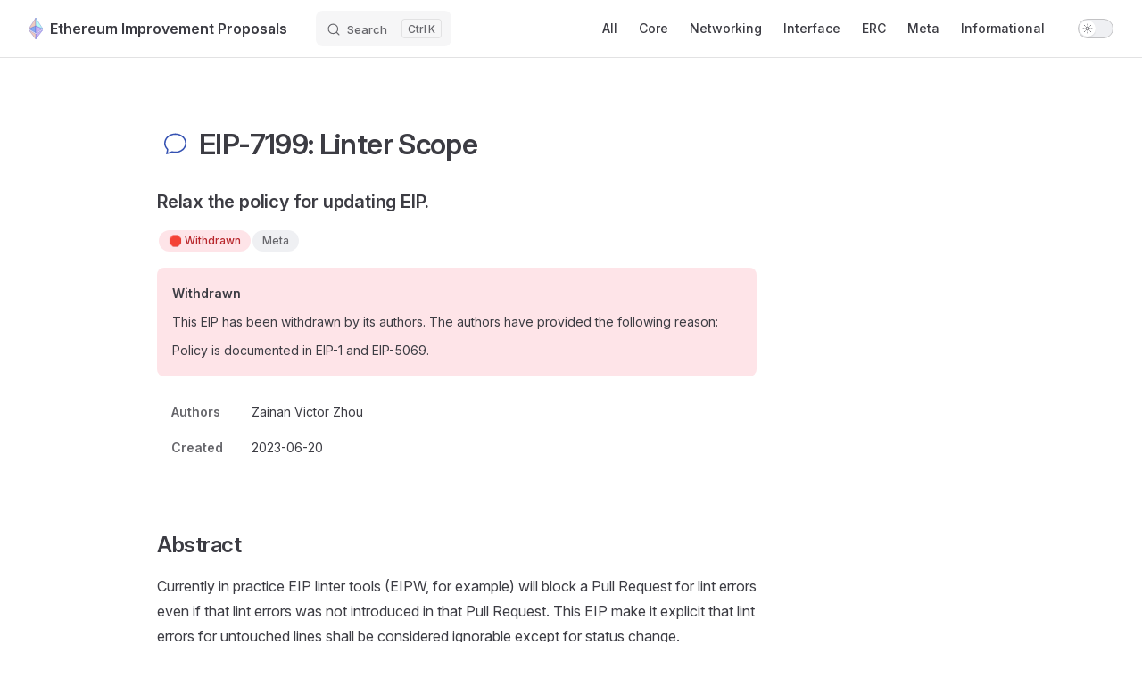

--- FILE ---
content_type: text/html; charset=utf-8
request_url: https://eip.info/eip/7199
body_size: 15211
content:
<!DOCTYPE html>
<html lang="en-US" dir="ltr">
  <head>
    <meta charset="utf-8">
    
    <title>EIP-7199: Linter Scope</title>
    <meta name="description" content="Relax the policy for updating EIP.">
    <meta name="generator" content="VitePress v1.6.4">
    <link rel="preload stylesheet" href="/assets/style.CZPW2uQ-.css" as="style">
    <link rel="preload stylesheet" href="/vp-icons.css" as="style">
    
    <script type="module" src="/assets/app.4zvuEz5F.js"></script>
    <link rel="preload" href="/assets/inter-roman-latin.Di8DUHzh.woff2" as="font" type="font/woff2" crossorigin="">
    <link rel="modulepreload" href="/assets/chunks/theme.Bxyl_X-S.js">
    <link rel="modulepreload" href="/assets/chunks/framework.DrIL7Su-.js">
    <link rel="modulepreload" href="/assets/eip_7199.md.DNdbZOM-.lean.js">
    <meta charset="utf-8">
    <meta name="viewport" content="width=device-width,initial-scale=1">
    <meta http-equiv="X-UA-Compatible" content="IE=edge,chrome=1">
    <meta name="Content-Type" content="text/html; charset=utf-8">
    <meta name="robots" content="index, follow">
    <meta name="google-site-verification" content="WS13rn9--86Zk6QAyoGH7WROxbaJWafZdaPlecJVGSo">
    <link rel="apple-touch-icon" sizes="180x180" href="/img/apple-touch-icon.png">
    <link rel="icon" type="image/png" sizes="32x32" href="/img/favicon-32x32.png">
    <link rel="icon" type="image/png" sizes="16x16" href="/img/favicon-16x16.png">
    <link rel="mask-icon" href="/img/safari-pinned-tab.svg" color="#5bbad5">
    <link rel="shortcut icon" href="/favicon.ico">
    <meta name="apple-mobile-web-app-title" content="Ethereum Improvement Proposals">
    <meta name="application-name" content="Ethereum Improvement Proposals">
    <meta name="msapplication-TileColor" content="#da532c">
    <meta name="msapplication-config" content="/browserconfig.xml">
    <meta name="theme-color" content="#ffffff">
    <script id="check-dark-mode">(()=>{const e=localStorage.getItem("vitepress-theme-appearance")||"auto",a=window.matchMedia("(prefers-color-scheme: dark)").matches;(!e||e==="auto"?a:e==="dark")&&document.documentElement.classList.add("dark")})();</script>
    <script id="check-mac-os">document.documentElement.classList.toggle("mac",/Mac|iPhone|iPod|iPad/i.test(navigator.platform));</script>
    <link rel="canonical" href="https://eips.ethereum.org/eip/7199.md">
    <meta name="author" content="Zainan Victor Zhou">
    <meta name="date" content="2023/6/20">
    <meta name="copyright" content="CC0 1.0 Universal (Public Domain)">
    <meta property="og:title" content="EIP-7199: Linter Scope">
    <meta property="og:description" content="Relax the policy for updating EIP.">
    <meta property="og:url" content="https://eips.ethereum.org/eip/7199.md">
    <meta property="og:locale" content="en_US">
    <meta property="og:site_name" content="Ethereum Improvement Proposals">
    <meta property="og:type" content="article">
    <meta name="twitter:card" content="summary">
    <meta name="twitter:site_name" content="Ethereum Improvement Proposals">
    <meta name="twitter:site" content="@ethereum">
    <meta name="twitter:description" content="Relax the policy for updating EIP.">
    <meta name="DC.title" content="EIP-7199: Linter Scope">
    <meta name="DC.creator" content="Zainan Victor Zhou">
    <meta name="DC.date" content="2023/6/20">
    <meta name="DC.format" content="text/html">
    <meta name="DC.language" content="en-US">
    <meta name="DC.publisher" content="Ethereum Improvement Proposals">
    <meta name="DC.rights" content="CC0 1.0 Universal (Public Domain)">
    <meta name="citation_title" content="EIP-7199: Linter Scope">
    <meta name="citation_author" content="Zainan Victor Zhou">
    <meta name="citation_online_date" content="2023/6/20">
    <meta name="citation_technical_report_institution" content="Ethereum Improvement Proposals">
    <meta name="citation_technical_report_number" content="7199">
    <link rel="manifest" href="/manifest.webmanifest">
  </head>
  <body>
    <div id="app"><!--[--><svg xmlns="http://www.w3.org/2000/svg" style="display:none;"><symbol id="bi-megaphone-fill" fill="currentColor" viewBox="0 0 16 16"><title>Alert</title><path d="M13 2.5a1.5 1.5 0 0 1 3 0v11a1.5 1.5 0 0 1-3 0v-11zm-1 .724c-2.067.95-4.539 1.481-7 1.656v6.237a25.222 25.222 0 0 1 1.088.085c2.053.204 4.038.668 5.912 1.56V3.224zm-8 7.841V4.934c-.68.027-1.399.043-2.008.053A2.02 2.02 0 0 0 0 7v2c0 1.106.896 1.996 1.994 2.009a68.14 68.14 0 0 1 .496.008 64 64 0 0 1 1.51.048zm1.39 1.081c.285.021.569.047.85.078l.253 1.69a1 1 0 0 1-.983 1.187h-.548a1 1 0 0 1-.916-.599l-1.314-2.48a65.81 65.81 0 0 1 1.692.064c.327.017.65.037.966.06z"></path></symbol><symbol id="bi-code" fill="currentColor" viewBox="0 0 16 16"><title>Source</title><path d="M5.854 4.854a.5.5 0 1 0-.708-.708l-3.5 3.5a.5.5 0 0 0 0 .708l3.5 3.5a.5.5 0 0 0 .708-.708L2.707 8l3.147-3.146zm4.292 0a.5.5 0 0 1 .708-.708l3.5 3.5a.5.5 0 0 1 0 .708l-3.5 3.5a.5.5 0 0 1-.708-.708L13.293 8l-3.147-3.146z"></path></symbol><svg id="bi-chat" fill="currentColor" viewBox="0 0 16 16"><title>Discuss</title><path d="M2.678 11.894a1 1 0 0 1 .287.801 10.97 10.97 0 0 1-.398 2c1.395-.323 2.247-.697 2.634-.893a1 1 0 0 1 .71-.074A8.06 8.06 0 0 0 8 14c3.996 0 7-2.807 7-6 0-3.192-3.004-6-7-6S1 4.808 1 8c0 1.468.617 2.83 1.678 3.894zm-.493 3.905a21.682 21.682 0 0 1-.713.129c-.2.032-.352-.176-.273-.362a9.68 9.68 0 0 0 .244-.637l.003-.01c.248-.72.45-1.548.524-2.319C.743 11.37 0 9.76 0 8c0-3.866 3.582-7 8-7s8 3.134 8 7-3.582 7-8 7a9.06 9.06 0 0 1-2.347-.306c-.52.263-1.639.742-3.468 1.105z"></path></svg></svg><div class="Layout" data-v-5d98c3a5><!--[--><!--]--><!--[--><span tabindex="-1" data-v-0b0ada53></span><a href="#VPContent" class="VPSkipLink visually-hidden" data-v-0b0ada53>Skip to content</a><!--]--><!----><header class="VPNav" data-v-5d98c3a5 data-v-ae24b3ad><div class="VPNavBar" data-v-ae24b3ad data-v-6aa21345><div class="wrapper" data-v-6aa21345><div class="container" data-v-6aa21345><div class="title" data-v-6aa21345><div class="VPNavBarTitle" data-v-6aa21345 data-v-1168a8e4><a class="title" href="/" data-v-1168a8e4><!--[--><!--]--><!--[--><img class="VPImage logo" src="/img/ethereum-logo.svg" alt data-v-8426fc1a><!--]--><span data-v-1168a8e4>Ethereum Improvement Proposals</span><!--[--><!--]--></a></div></div><div class="content" data-v-6aa21345><div class="content-body" data-v-6aa21345><!--[--><!--]--><div class="VPNavBarSearch search" data-v-6aa21345><!--[--><!----><div id="local-search"><button type="button" class="DocSearch DocSearch-Button" aria-label="Search"><span class="DocSearch-Button-Container"><span class="vp-icon DocSearch-Search-Icon"></span><span class="DocSearch-Button-Placeholder">Search</span></span><span class="DocSearch-Button-Keys"><kbd class="DocSearch-Button-Key"></kbd><kbd class="DocSearch-Button-Key">K</kbd></span></button></div><!--]--></div><nav aria-labelledby="main-nav-aria-label" class="VPNavBarMenu menu" data-v-6aa21345 data-v-dc692963><span id="main-nav-aria-label" class="visually-hidden" data-v-dc692963> Main Navigation </span><!--[--><!--[--><a class="VPLink link VPNavBarMenuLink" href="/listing/all" tabindex="0" data-v-dc692963 data-v-e56f3d57><!--[--><span data-v-e56f3d57>All</span><!--]--></a><!--]--><!--[--><a class="VPLink link VPNavBarMenuLink" href="/listing/core" tabindex="0" data-v-dc692963 data-v-e56f3d57><!--[--><span data-v-e56f3d57>Core</span><!--]--></a><!--]--><!--[--><a class="VPLink link VPNavBarMenuLink" href="/listing/networking" tabindex="0" data-v-dc692963 data-v-e56f3d57><!--[--><span data-v-e56f3d57>Networking</span><!--]--></a><!--]--><!--[--><a class="VPLink link VPNavBarMenuLink" href="/listing/interface" tabindex="0" data-v-dc692963 data-v-e56f3d57><!--[--><span data-v-e56f3d57>Interface</span><!--]--></a><!--]--><!--[--><a class="VPLink link VPNavBarMenuLink" href="/listing/erc" tabindex="0" data-v-dc692963 data-v-e56f3d57><!--[--><span data-v-e56f3d57>ERC</span><!--]--></a><!--]--><!--[--><a class="VPLink link VPNavBarMenuLink" href="/listing/meta" tabindex="0" data-v-dc692963 data-v-e56f3d57><!--[--><span data-v-e56f3d57>Meta</span><!--]--></a><!--]--><!--[--><a class="VPLink link VPNavBarMenuLink" href="/listing/informational" tabindex="0" data-v-dc692963 data-v-e56f3d57><!--[--><span data-v-e56f3d57>Informational</span><!--]--></a><!--]--><!--]--></nav><!----><div class="VPNavBarAppearance appearance" data-v-6aa21345 data-v-6c893767><button class="VPSwitch VPSwitchAppearance" type="button" role="switch" title aria-checked="false" data-v-6c893767 data-v-5337faa4 data-v-1d5665e3><span class="check" data-v-1d5665e3><span class="icon" data-v-1d5665e3><!--[--><span class="vpi-sun sun" data-v-5337faa4></span><span class="vpi-moon moon" data-v-5337faa4></span><!--]--></span></span></button></div><!----><div class="VPFlyout VPNavBarExtra extra" data-v-6aa21345 data-v-bb2aa2f0 data-v-cf11d7a2><button type="button" class="button" aria-haspopup="true" aria-expanded="false" aria-label="extra navigation" data-v-cf11d7a2><span class="vpi-more-horizontal icon" data-v-cf11d7a2></span></button><div class="menu" data-v-cf11d7a2><div class="VPMenu" data-v-cf11d7a2 data-v-b98bc113><!----><!--[--><!--[--><!----><div class="group" data-v-bb2aa2f0><div class="item appearance" data-v-bb2aa2f0><p class="label" data-v-bb2aa2f0>Appearance</p><div class="appearance-action" data-v-bb2aa2f0><button class="VPSwitch VPSwitchAppearance" type="button" role="switch" title aria-checked="false" data-v-bb2aa2f0 data-v-5337faa4 data-v-1d5665e3><span class="check" data-v-1d5665e3><span class="icon" data-v-1d5665e3><!--[--><span class="vpi-sun sun" data-v-5337faa4></span><span class="vpi-moon moon" data-v-5337faa4></span><!--]--></span></span></button></div></div></div><!----><!--]--><!--]--></div></div></div><!--[--><!--]--><button type="button" class="VPNavBarHamburger hamburger" aria-label="mobile navigation" aria-expanded="false" aria-controls="VPNavScreen" data-v-6aa21345 data-v-e5dd9c1c><span class="container" data-v-e5dd9c1c><span class="top" data-v-e5dd9c1c></span><span class="middle" data-v-e5dd9c1c></span><span class="bottom" data-v-e5dd9c1c></span></span></button></div></div></div></div><div class="divider" data-v-6aa21345><div class="divider-line" data-v-6aa21345></div></div></div><!----></header><div class="VPLocalNav empty fixed" data-v-5d98c3a5 data-v-a6f0e41e><div class="container" data-v-a6f0e41e><!----><div class="VPLocalNavOutlineDropdown" style="--vp-vh:0px;" data-v-a6f0e41e data-v-8a42e2b4><button data-v-8a42e2b4>Return to top</button><!----></div></div></div><!----><div class="VPContent" id="VPContent" data-v-5d98c3a5 data-v-1428d186><div class="VPDoc has-aside" data-v-1428d186 data-v-39a288b8><!--[--><!--]--><div class="container" data-v-39a288b8><div class="aside" data-v-39a288b8><div class="aside-curtain" data-v-39a288b8></div><div class="aside-container" data-v-39a288b8><div class="aside-content" data-v-39a288b8><div class="VPDocAside" data-v-39a288b8 data-v-3f215769><!--[--><!--]--><!--[--><!--]--><nav aria-labelledby="doc-outline-aria-label" class="VPDocAsideOutline" data-v-3f215769 data-v-a5bbad30><div class="content" data-v-a5bbad30><div class="outline-marker" data-v-a5bbad30></div><div aria-level="2" class="outline-title" id="doc-outline-aria-label" role="heading" data-v-a5bbad30>On this page</div><ul class="VPDocOutlineItem root" data-v-a5bbad30 data-v-b933a997><!--[--><!--]--></ul></div></nav><!--[--><!--]--><div class="spacer" data-v-3f215769></div><!--[--><!--]--><!----><!--[--><!--]--><!--[--><!--]--></div></div></div></div><div class="content" data-v-39a288b8><div class="content-container" data-v-39a288b8><!--[--><!--[--><!--[--><div class="vp-doc"><h1><a href="https://ethereum-magicians.org/t/proposal-eipw-should-only-complain-about-changing-lines/14762" class="no-underline"><svg role="img" aria-label="Discuss" class="inline-svg" xmlns="https://www.w3.org/2000/svg" viewBox="0 0 16 16"><use xlink:href="#bi-chat"></use></svg></a> EIP-7199: Linter Scope</h1><h3 style="margin-top:0.1em;">Relax the policy for updating EIP.</h3><p style="margin-bottom:1em;"><!----><span class="VPBadge danger"><!--[-->🛑 Withdrawn<!--]--></span><!----><!----><!----><!----><!----><!----><!----><!----><!----><span class="VPBadge info"><!--[-->Meta<!--]--></span><!----></p><!----><!----><div class="danger custom-block"><p class="custom-block-title"><span>Withdrawn</span></p><p>This EIP has been withdrawn by its authors. <span>The authors have provided the following reason:</span></p><p>Policy is documented in EIP-1 and EIP-5069.</p></div><!----><table class="preamble-table"><tbody><tr><th>Authors</th><td>Zainan Victor Zhou</td></tr><!----><tr><th>Created</th><td>2023-06-20</td></tr></tbody></table></div><!--]--><!--]--><!--]--><main class="main" data-v-39a288b8><div style="position:relative;" class="vp-doc _eip_7199" data-v-39a288b8><div><h2 id="abstract" tabindex="-1">Abstract <a class="header-anchor" href="#abstract" aria-label="Permalink to &quot;Abstract&quot;">​</a></h2><p>Currently in practice EIP linter tools (EIPW, for example) will block a Pull Request for lint errors even if that lint errors was not introduced in that Pull Request. This EIP make it explicit that lint errors for untouched lines shall be considered ignorable except for status change.</p><h2 id="specification" tabindex="-1">Specification <a class="header-anchor" href="#specification" aria-label="Permalink to &quot;Specification&quot;">​</a></h2><p>The key words &quot;MUST&quot;, &quot;MUST NOT&quot;, &quot;REQUIRED&quot;, &quot;SHALL&quot;, &quot;SHALL NOT&quot;, &quot;SHOULD&quot;, &quot;SHOULD NOT&quot;, &quot;RECOMMENDED&quot;, &quot;MAY&quot;, and &quot;OPTIONAL&quot; in this document are to be interpreted as described in RFC 2119.</p><p>In an update to an EIP, A Pull Request SHOULD NOT be required to fix linter errors in untouched lines unless it&#39;s changing the Status of the EIP.</p><h2 id="rationale" tabindex="-1">Rationale <a class="header-anchor" href="#rationale" aria-label="Permalink to &quot;Rationale&quot;">​</a></h2><p>This policy allows micro contributions for anyone who just want to fix a typo or change a section of a section in a large EIP.</p><h2 id="security-considerations" tabindex="-1">Security Considerations <a class="header-anchor" href="#security-considerations" aria-label="Permalink to &quot;Security Considerations&quot;">​</a></h2><p>None</p><h2 id="copyright" tabindex="-1">Copyright <a class="header-anchor" href="#copyright" aria-label="Permalink to &quot;Copyright&quot;">​</a></h2><p>Copyright and related rights waived via <a href="./../LICENSE">CC0</a>.</p></div></div></main><footer class="VPDocFooter" data-v-39a288b8 data-v-e257564d><!--[--><!--]--><!----><!----></footer><!--[--><!--[--><!--[--><div class="vp-doc"><h2>Citation</h2><p>Please cite this document as:</p><p>Zainan Victor Zhou, &quot;EIP-7199: Linter Scope[DRAFT],&quot; <em>Ethereum Improvement Proposals</em>, no. 7199, 2023/6/20. [Online serial]. Available: https://eips.ethereum.org/EIPS/eip-7199.</p></div><!--]--><!--]--><!--]--></div></div></div><!--[--><!--]--></div></div><!----><!--[--><!----><!--]--></div><!--]--></div>
    <script>window.__VP_HASH_MAP__=JSON.parse("{\"404.md\":\"pAMdiXmv\",\"eip_1.md\":\"BboCOt8p\",\"eip_100.md\":\"xVjQQdaA\",\"eip_101.md\":\"Br_R-b9-\",\"eip_1010.md\":\"CXvvVtVN\",\"eip_1011.md\":\"vL-Gh1JD\",\"eip_1013.md\":\"DPe_FiA-\",\"eip_1014.md\":\"Dkzgsd2S\",\"eip_1015.md\":\"DSrNEDIO\",\"eip_1046.md\":\"JWn6Q9kx\",\"eip_1051.md\":\"DONw-DfW\",\"eip_1052.md\":\"qdpOufzr\",\"eip_1056.md\":\"KYfbjQcF\",\"eip_1057.md\":\"DwCetRgC\",\"eip_1057_test-vectors.md\":\"r9EQ2AOj\",\"eip_1062.md\":\"hWxjIu0e\",\"eip_1066.md\":\"B1U0r8Ko\",\"eip_107.md\":\"B6pLg3k3\",\"eip_1077.md\":\"C6q5tP0-\",\"eip_1078.md\":\"03oG8BCU\",\"eip_1080.md\":\"DM2AY2mn\",\"eip_1081.md\":\"DiScIjSg\",\"eip_1087.md\":\"Dak1I0im\",\"eip_1102.md\":\"E6-UIJug\",\"eip_1108.md\":\"BBJqZYhT\",\"eip_1109.md\":\"PFlgJtWi\",\"eip_1123.md\":\"TjImXbf3\",\"eip_1129.md\":\"BUYYBJ5O\",\"eip_1132.md\":\"C1AJzypC\",\"eip_1153.md\":\"DjJGUo8Q\",\"eip_1154.md\":\"Cmgv5sL7\",\"eip_1155.md\":\"DA1lNBma\",\"eip_1167.md\":\"BXUwoiAE\",\"eip_1175.md\":\"BVqSUUW6\",\"eip_1178.md\":\"Ck7VdAqp\",\"eip_1185.md\":\"BSnYHZR-\",\"eip_1186.md\":\"DPGq3PAj\",\"eip_1191.md\":\"BDI7vMmy\",\"eip_1193.md\":\"BsPgadf0\",\"eip_1202.md\":\"DCcNHr7U\",\"eip_1203.md\":\"DSKNa9-S\",\"eip_1207.md\":\"BbQ8ixw7\",\"eip_1227.md\":\"DhYD6iFd\",\"eip_1234.md\":\"BL-3lKjB\",\"eip_1240.md\":\"wgtcRp7h\",\"eip_1261.md\":\"DsykPIuZ\",\"eip_1271.md\":\"CuaeP8oK\",\"eip_1276.md\":\"DIwP6XfR\",\"eip_1283.md\":\"CEZpnvjk\",\"eip_1285.md\":\"D93ERYOy\",\"eip_1295.md\":\"Bahy5NMF\",\"eip_1319.md\":\"ByQUi50l\",\"eip_1328.md\":\"DQ-xVotF\",\"eip_1337.md\":\"yt28jkxx\",\"eip_1344.md\":\"CCV9XvQz\",\"eip_1352.md\":\"DWuqA6Fz\",\"eip_1355.md\":\"C5JJyyvg\",\"eip_1363.md\":\"DlRbnE44\",\"eip_137.md\":\"DzOZzg_F\",\"eip_1380.md\":\"Dq8ZIleH\",\"eip_1386.md\":\"CFjTBGvm\",\"eip_1387.md\":\"067cn4zB\",\"eip_1388.md\":\"D1UF4S-P\",\"eip_140.md\":\"Dkx15pLJ\",\"eip_141.md\":\"ByDX14q2\",\"eip_1417.md\":\"EArByRNK\",\"eip_1418.md\":\"l1TttMdy\",\"eip_1438.md\":\"DowCROK6\",\"eip_1444.md\":\"C0FpBeMs\",\"eip_145.md\":\"CmaWJgPU\",\"eip_1450.md\":\"wsoKhRoP\",\"eip_1459.md\":\"DuzAon_S\",\"eip_1462.md\":\"oD1YnYNb\",\"eip_1470.md\":\"CfiUWeGL\",\"eip_1474.md\":\"CfBe43Hx\",\"eip_1482.md\":\"CIaTjYU_\",\"eip_1484.md\":\"u3QCfGmo\",\"eip_1485.md\":\"BCkG-am6\",\"eip_1491.md\":\"BQMkyx-o\",\"eip_150.md\":\"DJFsTPXG\",\"eip_1504.md\":\"DEnpUoZg\",\"eip_152.md\":\"DSf2NJzo\",\"eip_1523.md\":\"COvgRpEO\",\"eip_1538.md\":\"CjPlTlzd\",\"eip_155.md\":\"ShbkwjFU\",\"eip_1559.md\":\"BfKjUnIN\",\"eip_1571.md\":\"BgTVrCmx\",\"eip_1577.md\":\"DMmiIscj\",\"eip_158.md\":\"DbB3zCgS\",\"eip_1581.md\":\"DuaqAhoQ\",\"eip_1588.md\":\"CKSXLPrG\",\"eip_1592.md\":\"CgxzgNAG\",\"eip_160.md\":\"BP-0ISR-\",\"eip_161.md\":\"BoPmh5Du\",\"eip_1613.md\":\"B-iOJBrT\",\"eip_1616.md\":\"DWv5wxEl\",\"eip_162.md\":\"B-I7IxDi\",\"eip_1620.md\":\"CV-6tlzD\",\"eip_1633.md\":\"CacdH2JI\",\"eip_165.md\":\"CCu8I0nK\",\"eip_1679.md\":\"B3y_QHZm\",\"eip_1681.md\":\"Bxl7Qs0q\",\"eip_1682.md\":\"BJ0VP86I\",\"eip_170.md\":\"ANSs_OAO\",\"eip_1702.md\":\"DlZVkfyi\",\"eip_1706.md\":\"D9QyEyjt\",\"eip_1710.md\":\"DbNN_KXP\",\"eip_1716.md\":\"BOI6fb9I\",\"eip_173.md\":\"Cu3ei_03\",\"eip_1753.md\":\"B6_KxKWR\",\"eip_1761.md\":\"CPUaQKgU\",\"eip_1767.md\":\"BLdIfNAr\",\"eip_1775.md\":\"BbOUIy0A\",\"eip_1803.md\":\"JA3XWx-O\",\"eip_181.md\":\"DZ2v0YbQ\",\"eip_1812.md\":\"gE_WdQoa\",\"eip_1820.md\":\"D0_sNeaL\",\"eip_1829.md\":\"CfPWGvCk\",\"eip_1844.md\":\"BIlEWywg\",\"eip_1872.md\":\"D6ydcbLw\",\"eip_1884.md\":\"CJmFveqZ\",\"eip_1890.md\":\"uApvxDf7\",\"eip_1895.md\":\"C7Xwshrt\",\"eip_1898.md\":\"le0vPJTK\",\"eip_190.md\":\"Bpu4pvtc\",\"eip_1900.md\":\"B1S2Ovag\",\"eip_1901.md\":\"CdDJXhtD\",\"eip_191.md\":\"DSO-Ro-k\",\"eip_1921.md\":\"DEVJSCW2\",\"eip_1922.md\":\"DKDQwZXd\",\"eip_1923.md\":\"BhQFXDuQ\",\"eip_1930.md\":\"DyjGvFV9\",\"eip_1948.md\":\"yQGPhsqq\",\"eip_1959.md\":\"PBHDN5Zc\",\"eip_196.md\":\"BjAJM3ze\",\"eip_1962.md\":\"CCx_MN0H\",\"eip_1965.md\":\"7DbM3U1O\",\"eip_1967.md\":\"BbjS8OIU\",\"eip_197.md\":\"CZxO2gtg\",\"eip_1973.md\":\"DixPkdyO\",\"eip_198.md\":\"CqBCYoyU\",\"eip_1985.md\":\"Bn0lz1kf\",\"eip_1996.md\":\"s31W32qy\",\"eip_2.md\":\"D4vDlz6T\",\"eip_20.md\":\"qVVji1Er\",\"eip_2003.md\":\"lvxib_SU\",\"eip_2009.md\":\"jDpy7ZyD\",\"eip_2014.md\":\"CAWdI4Fj\",\"eip_2015.md\":\"Dv1ugrwR\",\"eip_2018.md\":\"Cv8uTMOt\",\"eip_2019.md\":\"CnXLrdqB\",\"eip_2020.md\":\"Bn9fn-lD\",\"eip_2021.md\":\"CSeuIlOn\",\"eip_2025.md\":\"DBxOOsXF\",\"eip_2026.md\":\"Cxeu1uub\",\"eip_2027.md\":\"Bkca9o74\",\"eip_2028.md\":\"Cu2aUCJl\",\"eip_2029.md\":\"DqXiHbvb\",\"eip_2031.md\":\"CogzZziL\",\"eip_2035.md\":\"BrqbiG0k\",\"eip_2045.md\":\"CPCiUwlC\",\"eip_2046.md\":\"DDbkRig4\",\"eip_205.md\":\"CkA7L33g\",\"eip_2069.md\":\"DtjupIsT\",\"eip_2070.md\":\"BWErDzMH\",\"eip_2098.md\":\"CCyHhVkF\",\"eip_210.md\":\"CLq05veM\",\"eip_211.md\":\"ClqQOVvE\",\"eip_2124.md\":\"BGD7ML3P\",\"eip_2135.md\":\"DoRLsbw0\",\"eip_2157.md\":\"DJmdJjNf\",\"eip_2159.md\":\"CjAzzUE5\",\"eip_2193.md\":\"Dans8G0b\",\"eip_2200.md\":\"QBy9iLec\",\"eip_2228.md\":\"D9G2xvku\",\"eip_223.md\":\"DflcoTGa\",\"eip_2242.md\":\"BuCsPa6B\",\"eip_225.md\":\"Dn4ta9Xy\",\"eip_2255.md\":\"Dy0taNCO\",\"eip_2256.md\":\"BecuZGyC\",\"eip_2266.md\":\"gW_zYeqd\",\"eip_2294.md\":\"kxaIkelt\",\"eip_2304.md\":\"CdLL7Ywn\",\"eip_2309.md\":\"C9q52p1W\",\"eip_2315.md\":\"DgJeRae7\",\"eip_2327.md\":\"Cuvt3_Fp\",\"eip_233.md\":\"B2hAmldW\",\"eip_2330.md\":\"B69blD-6\",\"eip_2333.md\":\"3IjCVGUx\",\"eip_2334.md\":\"B0hxsxIq\",\"eip_2335.md\":\"N4byxcr1\",\"eip_234.md\":\"sfuxCZGq\",\"eip_2364.md\":\"Ca26IO7S\",\"eip_2378.md\":\"C5TBfLLE\",\"eip_2384.md\":\"Cz7vvHhy\",\"eip_2386.md\":\"C9AFdDpl\",\"eip_2387.md\":\"BtBtqiqV\",\"eip_2390.md\":\"-8U9RcY1\",\"eip_2400.md\":\"Dr98dFYP\",\"eip_2458.md\":\"iMAIAyPh\",\"eip_2464.md\":\"B945Pg2j\",\"eip_2470.md\":\"B4XPkc6_\",\"eip_2474.md\":\"BZsb4dUM\",\"eip_2477.md\":\"BVqvuxxz\",\"eip_2481.md\":\"DRsL6W0u\",\"eip_2488.md\":\"cT7Ng53k\",\"eip_2494.md\":\"-LzNGxs3\",\"eip_2515.md\":\"CYStVwSV\",\"eip_2520.md\":\"DrnNY80_\",\"eip_2525.md\":\"BtuXdL4O\",\"eip_2537.md\":\"Bc8NqKtR\",\"eip_2537_bench_vectors.md\":\"BJE9UDQE\",\"eip_2537_fast_subgroup_checks.md\":\"CTawuTso\",\"eip_2537_field_to_curve.md\":\"6EArvEzV\",\"eip_2537_test-vectors.md\":\"CzECMTvV\",\"eip_2539.md\":\"DoSR_9Fl\",\"eip_2542.md\":\"vx3RMmus\",\"eip_2544.md\":\"DDIB8_nm\",\"eip_2565.md\":\"C0oHcd0_\",\"eip_2566.md\":\"CWDWxjzN\",\"eip_2569.md\":\"XJCr6omt\",\"eip_2583.md\":\"y-PgOz5d\",\"eip_2584.md\":\"BQ7EM_S3\",\"eip_2593.md\":\"BIEbDqqm\",\"eip_2612.md\":\"DIUWs1HY\",\"eip_2615.md\":\"C-REHD36\",\"eip_2645.md\":\"D3PXbXXP\",\"eip_2657.md\":\"BfkWMvsG\",\"eip_2666.md\":\"DMcjdCIq\",\"eip_2677.md\":\"DRU0jw_O\",\"eip_2678.md\":\"CPigaeux\",\"eip_2680.md\":\"B9bTZNoP\",\"eip_2681.md\":\"CLiGu1aR\",\"eip_2696.md\":\"fxM1BDJf\",\"eip_2700.md\":\"BdWddEar\",\"eip_2711.md\":\"Bw0mm1lw\",\"eip_2718.md\":\"_i_pfvly\",\"eip_2733.md\":\"m8cCcgtv\",\"eip_2746.md\":\"BbyImCeb\",\"eip_2767.md\":\"CexsHg_Y\",\"eip_2770.md\":\"BnfrrksY\",\"eip_2771.md\":\"r0dnqhlJ\",\"eip_2780.md\":\"DOr4wymg\",\"eip_2786.md\":\"CnjapoKv\",\"eip_2803.md\":\"iuMxzGM3\",\"eip_2831.md\":\"zws8j5da\",\"eip_2844.md\":\"DrIGEaLK\",\"eip_2848.md\":\"LdbOH_GV\",\"eip_2876.md\":\"B2ISU_uN\",\"eip_2917.md\":\"Cw8OnBih\",\"eip_2926.md\":\"Dxa754WS\",\"eip_2929.md\":\"BaXVSITO\",\"eip_2930.md\":\"7IhgKA8T\",\"eip_2935.md\":\"DYqO6GCP\",\"eip_2936.md\":\"Dl5eM_7l\",\"eip_2937.md\":\"BMMHdphV\",\"eip_2938.md\":\"BX3NbHp-\",\"eip_2942.md\":\"DLcY8BuR\",\"eip_2970.md\":\"eVSUZGRS\",\"eip_2972.md\":\"F8FTiiF3\",\"eip_2976.md\":\"B-1lW-DI\",\"eip_2980.md\":\"BCn9PBqi\",\"eip_2981.md\":\"GVYyfZdJ\",\"eip_2982.md\":\"C1tfcZFS\",\"eip_2997.md\":\"CLbiPCso\",\"eip_3.md\":\"BLB5XusC\",\"eip_3000.md\":\"bhBfobfq\",\"eip_3005.md\":\"DcTmFNwC\",\"eip_3009.md\":\"DBncBrmS\",\"eip_3014.md\":\"CDTHS9u1\",\"eip_3026.md\":\"dl1in08E\",\"eip_3030.md\":\"CL2S5o_T\",\"eip_3041.md\":\"DyR8ZZ68\",\"eip_3044.md\":\"DJNfAnOw\",\"eip_3045.md\":\"CHeByH9A\",\"eip_3046.md\":\"D57olyxr\",\"eip_3068.md\":\"BJ8jZpB8\",\"eip_3074.md\":\"DFOO1c3J\",\"eip_3076.md\":\"C8Ogkond\",\"eip_3085.md\":\"Yn2j890d\",\"eip_3091.md\":\"Z1FS8BSp\",\"eip_3102.md\":\"IURf8mlm\",\"eip_3135.md\":\"y1miigt4\",\"eip_3143.md\":\"Bil2PTEs\",\"eip_3155.md\":\"BXRxHMWR\",\"eip_3156.md\":\"BtVzo5qI\",\"eip_3198.md\":\"BbZ-SD1Q\",\"eip_3220.md\":\"vz2uvv6T\",\"eip_3224.md\":\"QgYwMlrH\",\"eip_3234.md\":\"COU5QuS5\",\"eip_3238.md\":\"oDkdKf7L\",\"eip_3267.md\":\"BE6fYpyB\",\"eip_3267_contracts_erc1155_readme.md\":\"CgBFJ5ti\",\"eip_3267_contracts_readme.md\":\"BS_dfpba\",\"eip_3298.md\":\"BMCFQTof\",\"eip_3300.md\":\"Tfke5aPu\",\"eip_3322.md\":\"DLBM0-0o\",\"eip_3326.md\":\"qWuoIn6i\",\"eip_3336.md\":\"D4HpH7mR\",\"eip_3337.md\":\"C5Ydzn8j\",\"eip_3338.md\":\"dr0SegkZ\",\"eip_3368.md\":\"-nPyY2fF\",\"eip_3372.md\":\"y_79qW1p\",\"eip_3374.md\":\"CAkMx2O6\",\"eip_3382.md\":\"BwyUbqWf\",\"eip_3386.md\":\"Ckg-T09M\",\"eip_3403.md\":\"OLalGxLR\",\"eip_3416.md\":\"DemfdbG1\",\"eip_3436.md\":\"DCK2LUNf\",\"eip_3440.md\":\"Cays0IR-\",\"eip_3448.md\":\"UnMCZphw\",\"eip_3475.md\":\"DFfmPtug\",\"eip_3475_metadata.md\":\"C_Bj7-4z\",\"eip_3508.md\":\"qrtdmjxp\",\"eip_3520.md\":\"BgEAF9Bd\",\"eip_3521.md\":\"L1qPiex1\",\"eip_3525.md\":\"CXVpXTGS\",\"eip_3525_readme.md\":\"D9H2lvPG\",\"eip_3529.md\":\"BilMn91Q\",\"eip_3534.md\":\"kgdnH0CK\",\"eip_3540.md\":\"DWWfDa6V\",\"eip_3541.md\":\"Ug2q6cTa\",\"eip_3554.md\":\"DTJEiZi-\",\"eip_3561.md\":\"DvUTHY6Y\",\"eip_3569.md\":\"CUxQhOsf\",\"eip_3584.md\":\"NWATbfDv\",\"eip_3589.md\":\"ASc5i4S9\",\"eip_3607.md\":\"BAMoSB9_\",\"eip_3643.md\":\"Cgvkd0jo\",\"eip_3651.md\":\"DQAh9GST\",\"eip_3668.md\":\"Birwkiec\",\"eip_3670.md\":\"lVRtXgv7\",\"eip_3675.md\":\"B8a6k6L6\",\"eip_3690.md\":\"BLZ9NamR\",\"eip_3709.md\":\"CaSx4ARq\",\"eip_3722.md\":\"55sv9YVc\",\"eip_3754.md\":\"CWqJm06F\",\"eip_3756.md\":\"DoIbvfLt\",\"eip_3770.md\":\"BnFqMk85\",\"eip_3772.md\":\"DRQZe3v3\",\"eip_3779.md\":\"BqMlXV6F\",\"eip_3788.md\":\"DwbNjdRm\",\"eip_3855.md\":\"hiX0Maz8\",\"eip_3860.md\":\"DIBnRM1G\",\"eip_3978.md\":\"Bril_kRw\",\"eip_4.md\":\"9QlchJGH\",\"eip_4200.md\":\"JVI73ZPD\",\"eip_4337.md\":\"gobKf4_J\",\"eip_4337_diagrams.md\":\"BZXAa5Lt\",\"eip_4341.md\":\"4n-KkBCF\",\"eip_4345.md\":\"i4jSgZHx\",\"eip_4353.md\":\"DT6Q-dvk\",\"eip_4361.md\":\"D2LfQD05\",\"eip_4393.md\":\"BB8RbVy2\",\"eip_4396.md\":\"hfrjM2x7\",\"eip_4399.md\":\"Bam-huez\",\"eip_4400.md\":\"DoaHPHTc\",\"eip_4400_readme.md\":\"Dr8TgUTC\",\"eip_4430.md\":\"B5vFx1Ep\",\"eip_4444.md\":\"CYoD2Xph\",\"eip_4488.md\":\"B2KlRfDd\",\"eip_4494.md\":\"CXUbl2VG\",\"eip_4519.md\":\"By8yaO7k\",\"eip_4519_esp32_firmware_readme.md\":\"BsoDohhu\",\"eip_4519_poc_smartnft_readme.md\":\"CkwmfNqR\",\"eip_4520.md\":\"Ceimqmrk\",\"eip_4521.md\":\"DxR09anG\",\"eip_4524.md\":\"DQuH_Y4M\",\"eip_4527.md\":\"BedOn4MH\",\"eip_4546.md\":\"hjvkOu3g\",\"eip_4573.md\":\"DPdLzNLW\",\"eip_4626.md\":\"754QrPwZ\",\"eip_4671.md\":\"C64WR2XZ\",\"eip_4675.md\":\"D6F7dEXe\",\"eip_4675_readme.md\":\"CI8XvvVC\",\"eip_4736.md\":\"BGkbU3Z_\",\"eip_4747.md\":\"Ddt1IIol\",\"eip_4750.md\":\"BrXT7psc\",\"eip_4758.md\":\"BQyY8RPd\",\"eip_4760.md\":\"C6nnOh8h\",\"eip_4762.md\":\"20NCoGNZ\",\"eip_4788.md\":\"Cw0vxt8A\",\"eip_4799.md\":\"CLzKJOYq\",\"eip_4803.md\":\"DCJCJnXN\",\"eip_4804.md\":\"Cfn1faiG\",\"eip_4824.md\":\"XQypItDn\",\"eip_4834.md\":\"C60JESQo\",\"eip_4844.md\":\"oAb9JKcr\",\"eip_4863.md\":\"ClLULfda\",\"eip_4881.md\":\"_6Pbs4g7\",\"eip_4883.md\":\"CHAsnbmh\",\"eip_4885.md\":\"BvLJ82ai\",\"eip_4886.md\":\"QcuBJ6-E\",\"eip_4895.md\":\"BmXNxs8W\",\"eip_4906.md\":\"BFSMtPz2\",\"eip_4907.md\":\"CnzRMhzb\",\"eip_4907_readme.md\":\"D0ltgnS9\",\"eip_4910.md\":\"DMKGRC-R\",\"eip_4931.md\":\"BnQrWlW7\",\"eip_4938.md\":\"D6vslrbw\",\"eip_4944.md\":\"Bbe3mxOT\",\"eip_4950.md\":\"5i_Zm0z7\",\"eip_4955.md\":\"CQq14gYy\",\"eip_4972.md\":\"BpgPhkYE\",\"eip_4973.md\":\"DObSCAKv\",\"eip_4974.md\":\"C4PJ0dds\",\"eip_4987.md\":\"BS6Yi3Ny\",\"eip_5.md\":\"6GeDA6f0\",\"eip_5000.md\":\"CGTMBxW9\",\"eip_5003.md\":\"DQxwMy0n\",\"eip_5005.md\":\"DYsWk2Oq\",\"eip_5006.md\":\"DoPwlUgE\",\"eip_5007.md\":\"CUrcdTTw\",\"eip_5007_readme.md\":\"BFuaKnww\",\"eip_5008.md\":\"CHCKTdgd\",\"eip_5018.md\":\"ds-xxR1c\",\"eip_5022.md\":\"DHTiXsy8\",\"eip_5023.md\":\"CgACNWrR\",\"eip_5027.md\":\"DNH-wOoA\",\"eip_5050.md\":\"BkSftzJa\",\"eip_5058.md\":\"Hmyt89HX\",\"eip_5065.md\":\"T2Amcjl_\",\"eip_5069.md\":\"CrL4NRki\",\"eip_5081.md\":\"BqrDXQvh\",\"eip_5094.md\":\"CA2L4Tm4\",\"eip_5095.md\":\"Jeq3U4DI\",\"eip_5114.md\":\"DTU6XEzZ\",\"eip_5115.md\":\"BOuocRLY\",\"eip_5131.md\":\"BxCUk5zR\",\"eip_5133.md\":\"CtqcubCR\",\"eip_5139.md\":\"DwDEufID\",\"eip_5139_authors.md\":\"OU6SqAAP\",\"eip_5139_semver.md\":\"Y3dFqzWa\",\"eip_5143.md\":\"DHvPmii4\",\"eip_5164.md\":\"Dr-gnDNT\",\"eip_5169.md\":\"nru7EHA5\",\"eip_5173.md\":\"DpBVNTqv\",\"eip_5185.md\":\"CUBqKPL3\",\"eip_5187.md\":\"Cxo7CbKu\",\"eip_5189.md\":\"KNS5hoiW\",\"eip_5192.md\":\"ESsjbr7J\",\"eip_5202.md\":\"B3AJ3k2S\",\"eip_5216.md\":\"Dz3bdPEp\",\"eip_5218.md\":\"oULCYuW7\",\"eip_5218_contracts_readme.md\":\"DzPmfiPC\",\"eip_5219.md\":\"DJJop0SH\",\"eip_5247.md\":\"R4JFEXkO\",\"eip_5252.md\":\"CFsOYkS5\",\"eip_5252_readme.md\":\"DrB3UFZx\",\"eip_5267.md\":\"ePvnHMmG\",\"eip_5269.md\":\"lK7Y7zFc\",\"eip_5283.md\":\"Bx6ELg8f\",\"eip_5289.md\":\"D-WpSBPR\",\"eip_5298.md\":\"Dake9tiD\",\"eip_5313.md\":\"BJVGs0W2\",\"eip_5334.md\":\"C-5BLBUi\",\"eip_5345.md\":\"B1A3Ydcx\",\"eip_5375.md\":\"CHZFnGbt\",\"eip_5380.md\":\"DxPoTbjG\",\"eip_5409.md\":\"Cce0R6xl\",\"eip_5437.md\":\"D8fMPHF6\",\"eip_5450.md\":\"C7m4iY9u\",\"eip_5453.md\":\"SuE26xuF\",\"eip_5478.md\":\"D2y7C7yn\",\"eip_5484.md\":\"DHW1ZfG3\",\"eip_5485.md\":\"DD76VPdP\",\"eip_5489.md\":\"Dd53otQQ\",\"eip_5496.md\":\"BNLTw7yN\",\"eip_55.md\":\"_M-8O6_m\",\"eip_5501.md\":\"GkL0a9be\",\"eip_5505.md\":\"BFJm-Fv2\",\"eip_5507.md\":\"BDcNGpa2\",\"eip_5516.md\":\"BCDyGbt_\",\"eip_5521.md\":\"BfbvJlKK\",\"eip_5528.md\":\"CbdteSI3\",\"eip_5539.md\":\"BAFNJseF\",\"eip_5553.md\":\"DPDORSD_\",\"eip_5554.md\":\"DzGwiwME\",\"eip_5559.md\":\"BYNzjD5i\",\"eip_5560.md\":\"DTTcYMdG\",\"eip_5564.md\":\"C28wLv2d\",\"eip_5568.md\":\"YH5E2yf8\",\"eip_5570.md\":\"drDWoB6j\",\"eip_5573.md\":\"D0gIV8zx\",\"eip_5585.md\":\"BK-zvO5I\",\"eip_5593.md\":\"B3ZXUy5Z\",\"eip_5604.md\":\"CXxO3owD\",\"eip_5606.md\":\"C9H4Wpqo\",\"eip_5615.md\":\"DGo6jhEj\",\"eip_5625.md\":\"DDmKsz-G\",\"eip_5630.md\":\"WZWGzsTa\",\"eip_5633.md\":\"C61NpVw0\",\"eip_5635.md\":\"DKlANyV-\",\"eip_5639.md\":\"CKgVKFnJ\",\"eip_5643.md\":\"CjqvE8Ff\",\"eip_5646.md\":\"DI1pqNAY\",\"eip_5656.md\":\"F_bsyd_i\",\"eip_5679.md\":\"U1D2EM4v\",\"eip_5700.md\":\"DxbioP5_\",\"eip_5719.md\":\"DU-8cwZf\",\"eip_5725.md\":\"8ZGX36HQ\",\"eip_5725_readme.md\":\"DiPg1UuU\",\"eip_5727.md\":\"B5oLcV4O\",\"eip_5732.md\":\"DTtwnjUh\",\"eip_5744.md\":\"Dbd3Wn89\",\"eip_5749.md\":\"Cp0PQzzu\",\"eip_5750.md\":\"Cb_r-ecj\",\"eip_5753.md\":\"De6OLlDh\",\"eip_5757.md\":\"oA6hwEPA\",\"eip_5773.md\":\"DKjq2Em8\",\"eip_5791.md\":\"B-gSRM2I\",\"eip_5792.md\":\"CDupuxPF\",\"eip_5793.md\":\"k-xrAN5a\",\"eip_5805.md\":\"D83gVCnq\",\"eip_5806.md\":\"zo2lttVa\",\"eip_5827.md\":\"C8ay7ZIx\",\"eip_5850.md\":\"Cxy7lwOM\",\"eip_5851.md\":\"DQPRBubO\",\"eip_5883.md\":\"BqruuuBX\",\"eip_5902.md\":\"CuxA1s7I\",\"eip_5920.md\":\"YD6d_f4O\",\"eip_5982.md\":\"BXS8VUMQ\",\"eip_5988.md\":\"BA2V_cz7\",\"eip_6.md\":\"C4IraIRm\",\"eip_600.md\":\"Didb5Vid\",\"eip_601.md\":\"Dgxqz7mF\",\"eip_6046.md\":\"BB-sprnO\",\"eip_6047.md\":\"Dq0IalNf\",\"eip_6049.md\":\"CLpv1J8G\",\"eip_6051.md\":\"Che4v5V8\",\"eip_6059.md\":\"BnA6unkG\",\"eip_606.md\":\"3lOEHU6b\",\"eip_6065.md\":\"COD24Vo3\",\"eip_6066.md\":\"BDH74X-v\",\"eip_607.md\":\"C1bcGe5l\",\"eip_608.md\":\"vFRN1UZK\",\"eip_609.md\":\"B6AjsoWp\",\"eip_6093.md\":\"C_ZnIF57\",\"eip_6105.md\":\"C-qQNWuM\",\"eip_6110.md\":\"7MxnMzuB\",\"eip_6110_pubkey_to_index_cache_analysis.md\":\"BBw7OurG\",\"eip_6110_ws_period_analysis.md\":\"DTsZb7hS\",\"eip_6120.md\":\"hn7uN0UG\",\"eip_6122.md\":\"BYs8g23A\",\"eip_6123.md\":\"ot6833zv\",\"eip_6123_readme.md\":\"CqQ_Jjfm\",\"eip_6147.md\":\"BaFVzy6I\",\"eip_615.md\":\"BxU8mVuu\",\"eip_6150.md\":\"N0LHx60Z\",\"eip_616.md\":\"B7VKypng\",\"eip_6170.md\":\"DT8yZ_9i\",\"eip_6188.md\":\"DzCYfy7b\",\"eip_6189.md\":\"Co0I1ufP\",\"eip_6190.md\":\"C97j0UAN\",\"eip_6206.md\":\"BA3MUu8v\",\"eip_6220.md\":\"Cjbu-S8q\",\"eip_6224.md\":\"C1TjeWPA\",\"eip_6239.md\":\"n_dhpL1D\",\"eip_6268.md\":\"7JsWotTI\",\"eip_627.md\":\"DsLG970f\",\"eip_6315.md\":\"DpdnfMK3\",\"eip_6327.md\":\"lYjkGF7_\",\"eip_634.md\":\"Dj_5HALC\",\"eip_6353.md\":\"NApzH3te\",\"eip_6357.md\":\"HLcF-ij2\",\"eip_6358.md\":\"DA3GSwlo\",\"eip_6358_src_readme.md\":\"3hohbkSj\",\"eip_6366.md\":\"VTluYNKL\",\"eip_6372.md\":\"C2e0WKxc\",\"eip_6381.md\":\"BBpGZ6wu\",\"eip_6384.md\":\"Bb7S52vk\",\"eip_6404.md\":\"p5QD4ixv\",\"eip_6454.md\":\"CMs4gj5a\",\"eip_6464.md\":\"CdJ5chbn\",\"eip_6465.md\":\"BXf2QmP8\",\"eip_6466.md\":\"mB2TgnIc\",\"eip_6475.md\":\"DtDWoQPX\",\"eip_649.md\":\"C3x8PzMz\",\"eip_6492.md\":\"D8bJx3Zn\",\"eip_6493.md\":\"1N-GXvCk\",\"eip_6506.md\":\"SXqOE0HT\",\"eip_6538.md\":\"CfqR0z8X\",\"eip_6551.md\":\"BlBgNXcs\",\"eip_658.md\":\"c5R-au_c\",\"eip_6596.md\":\"BYGt2sDs\",\"eip_6604.md\":\"BRdEeoug\",\"eip_6604_readme.md\":\"DYt1kQ32\",\"eip_6617.md\":\"DjcxWZFf\",\"eip_663.md\":\"BUwINYIf\",\"eip_665.md\":\"Bol-gWWe\",\"eip_6662.md\":\"E34-zsOV\",\"eip_6672.md\":\"CjCNNrjC\",\"eip_6682.md\":\"CwmmnUU_\",\"eip_6690.md\":\"DpgVrluq\",\"eip_6734.md\":\"DK9m0YXF\",\"eip_6735.md\":\"b8FRSmgD\",\"eip_6780.md\":\"DXCukzYq\",\"eip_6785.md\":\"BrTz9b_J\",\"eip_6787.md\":\"BuOlkq5J\",\"eip_6789.md\":\"uHNGZkUE\",\"eip_6800.md\":\"fEOGGCpg\",\"eip_6808.md\":\"Lvo1utjM\",\"eip_6808_readme.md\":\"D-NN0Ced\",\"eip_6809.md\":\"DpfLHeoY\",\"eip_6809_readme.md\":\"CFJHgIA8\",\"eip_681.md\":\"uG5BamXT\",\"eip_6823.md\":\"B7q6PPGA\",\"eip_684.md\":\"Dkx96Jwb\",\"eip_6860.md\":\"BbGouHmT\",\"eip_6864.md\":\"DYXNiWCj\",\"eip_6888.md\":\"B6fkBLGB\",\"eip_689.md\":\"Cvn6bSBg\",\"eip_6900.md\":\"XODCMA62\",\"eip_6909.md\":\"DmZED8mL\",\"eip_6913.md\":\"d51og_Y7\",\"eip_6914.md\":\"tsh18391\",\"eip_6916.md\":\"CfC45doa\",\"eip_6932.md\":\"DChb8qO3\",\"eip_6944.md\":\"DkscBTyz\",\"eip_695.md\":\"Djx2LjX8\",\"eip_6953.md\":\"CLWHBX4b\",\"eip_6956.md\":\"C9Y0C5WV\",\"eip_6956_license.md\":\"B7WlACEF\",\"eip_6956_readme.md\":\"pHpQ6JWd\",\"eip_6960.md\":\"BI9KkZEn\",\"eip_6963.md\":\"HVwH9HlK\",\"eip_6968.md\":\"Ch3dxioX\",\"eip_698.md\":\"CmQW0Lpq\",\"eip_6981.md\":\"DBLcjQzP\",\"eip_6982.md\":\"SGrjsCWj\",\"eip_6982_readme.md\":\"ZNvyaA4W\",\"eip_6997.md\":\"DoSNeX4i\",\"eip_7.md\":\"CUuJIdCU\",\"eip_7002.md\":\"9M08XL7O\",\"eip_7002_fee_analysis.md\":\"DXlnmOLs\",\"eip_7007.md\":\"Cpn-Q-B8\",\"eip_7007_readme.md\":\"DWsJE1PV\",\"eip_7015.md\":\"DRrrce0m\",\"eip_7044.md\":\"Dqxj6B4C\",\"eip_7045.md\":\"DlAFltMr\",\"eip_7053.md\":\"C___KEua\",\"eip_706.md\":\"8CmArZqx\",\"eip_7066.md\":\"Bxf2JTFE\",\"eip_7069.md\":\"BY43V95R\",\"eip_7085.md\":\"CXWUfEqP\",\"eip_7092.md\":\"CdmzbVeP\",\"eip_7093.md\":\"CEPK95BS\",\"eip_712.md\":\"DZO-3ldv\",\"eip_7144.md\":\"BAyTGIXi\",\"eip_7160.md\":\"CetQ4XR6\",\"eip_7199.md\":\"DNdbZOM-\",\"eip_7201.md\":\"B_9DkokX\",\"eip_7208.md\":\"Bkr7LE16\",\"eip_7208_contracts_readme.md\":\"Csu33Ys8\",\"eip_7208_erc-7208-compat.md\":\"BUjPPIDG\",\"eip_721.md\":\"CDk-BiVJ\",\"eip_7212.md\":\"C2BxFBGC\",\"eip_7231.md\":\"VjtU53mr\",\"eip_725.md\":\"QZ0VpPze\",\"eip_7251.md\":\"DrJc78K8\",\"eip_7254.md\":\"DZsTV9qU\",\"eip_7266.md\":\"CcVagRoe\",\"eip_7291.md\":\"CyV86ZmF\",\"eip_7291_readme.md\":\"Bq6xgQif\",\"eip_7303.md\":\"BJLk5Ov4\",\"eip_7329.md\":\"CEqAoqL3\",\"eip_7377.md\":\"Dwu6gqxP\",\"eip_7378.md\":\"CjtAb2IV\",\"eip_7399.md\":\"XphD4V44\",\"eip_7401.md\":\"DIjQCDT4\",\"eip_7406.md\":\"Ch7fgmvh\",\"eip_7409.md\":\"CKq8gZph\",\"eip_7412.md\":\"C-0xBndw\",\"eip_7417.md\":\"Cc8jGDAP\",\"eip_7425.md\":\"POTwvVGI\",\"eip_7432.md\":\"wvnuwUMf\",\"eip_7439.md\":\"DmhwelCv\",\"eip_7441.md\":\"DjWe1jTb\",\"eip_7444.md\":\"B6XeReUs\",\"eip_747.md\":\"DGqxwfIL\",\"eip_7480.md\":\"CAjIEV2W\",\"eip_7484.md\":\"ZAw-elkX\",\"eip_7495.md\":\"D-nv4kTX\",\"eip_7496.md\":\"DZn5R4e2\",\"eip_7503.md\":\"DykY70hT\",\"eip_7507.md\":\"B4_1Hk_z\",\"eip_7508.md\":\"CeOdp1Ik\",\"eip_7511.md\":\"s_kyB9Sr\",\"eip_7512.md\":\"Pmrd-SAP\",\"eip_7514.md\":\"CzjBoEeo\",\"eip_7516.md\":\"Dj11-3LD\",\"eip_7517.md\":\"JEcQ6yZ1\",\"eip_7519.md\":\"CtGroFSK\",\"eip_7521.md\":\"Cmjg4QGg\",\"eip_7523.md\":\"MNbQteS-\",\"eip_7527.md\":\"DkJ-Kjo3\",\"eip_7528.md\":\"Cxe_ilOF\",\"eip_7529.md\":\"Dg3KRmtr\",\"eip_7531.md\":\"C9SIk44E\",\"eip_7535.md\":\"CJdt7SK1\",\"eip_7540.md\":\"DutFlZZ4\",\"eip_7542.md\":\"B720qJ6Y\",\"eip_7545.md\":\"DdN22_1j\",\"eip_7547.md\":\"BwOPvZKh\",\"eip_7549.md\":\"DAWW8oKN\",\"eip_7549_complexity_analysis.md\":\"BrLYqlzt\",\"eip_7557.md\":\"C_8QqaEE\",\"eip_7562.md\":\"CoYXUYJG\",\"eip_7568.md\":\"CTH2DyO5\",\"eip_7569.md\":\"xiNQDuRC\",\"eip_7572.md\":\"vz1sz7md\",\"eip_7573.md\":\"BXRNxsln\",\"eip_7573_readme.md\":\"z0wf44Dz\",\"eip_7575.md\":\"B7-sJa6S\",\"eip_7577.md\":\"DPTDReLZ\",\"eip_7577_semver.md\":\"O9mmMcks\",\"eip_7578.md\":\"BET1qyFG\",\"eip_7579.md\":\"Dm8j-49N\",\"eip_758.md\":\"BQe2c628\",\"eip_7585.md\":\"Q591ugsx\",\"eip_7586.md\":\"CCOKsvea\",\"eip_7587.md\":\"DgxxKuZU\",\"eip_7588.md\":\"C3HEisW7\",\"eip_7590.md\":\"5R_LDl7W\",\"eip_7591.md\":\"D9ngI1Lh\",\"eip_7594.md\":\"2YTDz99b\",\"eip_7600.md\":\"Dvx8W6P8\",\"eip_7607.md\":\"BEIpkswZ\",\"eip_7609.md\":\"BurmJIhV\",\"eip_7610.md\":\"DtU-21KO\",\"eip_7612.md\":\"DcZyf5wk\",\"eip_7615.md\":\"Dws-BC68\",\"eip_7618.md\":\"B61CwgdD\",\"eip_7620.md\":\"B7NGOKsb\",\"eip_7621.md\":\"CrYkWfig\",\"eip_7623.md\":\"CM5Y_C0v\",\"eip_7627.md\":\"CqYUQieG\",\"eip_7631.md\":\"COzjlMaB\",\"eip_7636.md\":\"BlIm3xfA\",\"eip_7637.md\":\"B99oe7Y3\",\"eip_7639.md\":\"CzQzgSBT\",\"eip_7642.md\":\"BL17VwWz\",\"eip_7643.md\":\"oQ2ATOwF\",\"eip_7644.md\":\"TLZz-5dQ\",\"eip_7645.md\":\"GSu_AhnU\",\"eip_7654.md\":\"AkB2gbXL\",\"eip_7656.md\":\"ltPAJb7R\",\"eip_7657.md\":\"B1x0JimI\",\"eip_7658.md\":\"Cz-nG_0i\",\"eip_7664.md\":\"jNyfjMok\",\"eip_7666.md\":\"CuyvD9YN\",\"eip_7667.md\":\"C_nFcsHU\",\"eip_7675.md\":\"RQEEhUEI\",\"eip_7677.md\":\"DD5Muex3\",\"eip_7682.md\":\"CiMX26g1\",\"eip_7683.md\":\"xRDboqPc\",\"eip_7684.md\":\"CulCvqM4\",\"eip_7685.md\":\"3ECvsGAu\",\"eip_7688.md\":\"CvLaALmF\",\"eip_7691.md\":\"CKj5R1B-\",\"eip_7692.md\":\"PvHq17z7\",\"eip_7698.md\":\"CZlhuRdK\",\"eip_7700.md\":\"CPlnq3HB\",\"eip_7701.md\":\"DwR5qCWq\",\"eip_7701_complete_flow.md\":\"D9njYsEs\",\"eip_7701_readme.md\":\"BJzs404_\",\"eip_7701_simple_flow.md\":\"B6_AHacI\",\"eip_7702.md\":\"BySGDKuF\",\"eip_7703.md\":\"BkN4RTtd\",\"eip_7705.md\":\"YQPeXbuX\",\"eip_7707.md\":\"CTrvr_DH\",\"eip_7709.md\":\"fDSe_31d\",\"eip_7710.md\":\"C9gvHuCl\",\"eip_7710_mermaid.md\":\"BBTro7ax\",\"eip_7713.md\":\"e_hrt8e-\",\"eip_7715.md\":\"BpvTueOD\",\"eip_7716.md\":\"Y2BLzuNh\",\"eip_7723.md\":\"DKFMu7Qh\",\"eip_7727.md\":\"CI9GQ3-o\",\"eip_7730.md\":\"BkiW-sF4\",\"eip_7732.md\":\"DIGi3riB\",\"eip_7734.md\":\"BBAOFbRq\",\"eip_7739.md\":\"a5jpH49X\",\"eip_7742.md\":\"DPXbWNGH\",\"eip_7743.md\":\"DsWMxwA-\",\"eip_7744.md\":\"3_qwGo-8\",\"eip_7745.md\":\"DGlBhOGC\",\"eip_7745_log_index_proof_format.md\":\"Cb0WIEGR\",\"eip_7745_wire_protocol_extension.md\":\"DdU0T6J6\",\"eip_7748.md\":\"BlxKfS0d\",\"eip_7749.md\":\"QUtZyB-w\",\"eip_7750.md\":\"nGogHHUX\",\"eip_7751.md\":\"Cddsnoy4\",\"eip_7756.md\":\"D3nchq9h\",\"eip_7761.md\":\"C7kMLBq4\",\"eip_7762.md\":\"CW5Z98GL\",\"eip_7768.md\":\"13lfaT28\",\"eip_7769.md\":\"DftL3XR0\",\"eip_7773.md\":\"-0xlRpWd\",\"eip_7775.md\":\"B8C5Yu6a\",\"eip_7776.md\":\"fXVikft1\",\"eip_7777.md\":\"B6KUtpLI\",\"eip_7778.md\":\"CCfAkN4e\",\"eip_7779.md\":\"C5gKnTJI\",\"eip_778.md\":\"DdXO8pCF\",\"eip_7780.md\":\"CP6eqQhi\",\"eip_7782.md\":\"DIGJUNFX\",\"eip_7784.md\":\"DmoXIZyC\",\"eip_7786.md\":\"DRjjfwpI\",\"eip_7788.md\":\"CiB0927Q\",\"eip_779.md\":\"CND1eEH2\",\"eip_7792.md\":\"Db1MCX7a\",\"eip_7793.md\":\"DmhZM0Xb\",\"eip_7796.md\":\"ChXYHzs2\",\"eip_7797.md\":\"C3HCsTxB\",\"eip_7799.md\":\"CHp2Si0x\",\"eip_7801.md\":\"BIyPPElC\",\"eip_7802.md\":\"DpdLtVD3\",\"eip_7804.md\":\"BiP9WKPy\",\"eip_7805.md\":\"DYYApRbE\",\"eip_7807.md\":\"BsbP5Vg7\",\"eip_7808.md\":\"ClYBIdFg\",\"eip_7812.md\":\"CRgkQmEG\",\"eip_7819.md\":\"D4F0TWbY\",\"eip_7820.md\":\"Db7GnhiX\",\"eip_7821.md\":\"CCwYmijZ\",\"eip_7823.md\":\"BM9WmgKO\",\"eip_7825.md\":\"BQZ1jmOD\",\"eip_7825_analysis.md\":\"BpHJTUCd\",\"eip_7829.md\":\"Cr5XN2LY\",\"eip_7830.md\":\"DI-Uzh6X\",\"eip_7837.md\":\"Ber8p2o_\",\"eip_7840.md\":\"BD6Dbea_\",\"eip_7843.md\":\"DsraMRN9\",\"eip_7847.md\":\"DJbcEXy_\",\"eip_7848.md\":\"DbH_Lh8y\",\"eip_7851.md\":\"B093jhpb\",\"eip_7857.md\":\"Dt3owJgI\",\"eip_7858.md\":\"GflqlsZG\",\"eip_7858_readme.md\":\"iEZlJ_fi\",\"eip_7862.md\":\"huSRr99O\",\"eip_7864.md\":\"D7l0QLUJ\",\"eip_7867.md\":\"DvWWDWcK\",\"eip_7870.md\":\"zZ4QLOFP\",\"eip_7872.md\":\"Bgtvct-L\",\"eip_7873.md\":\"DbEtp5Ke\",\"eip_7878.md\":\"CXokYUsa\",\"eip_7880.md\":\"QxQZK98O\",\"eip_7883.md\":\"CNYiCLEE\",\"eip_7883_call_analysis.md\":\"DAof9mU8\",\"eip_7883_entity_analysis.md\":\"CR7ws7SY\",\"eip_7884.md\":\"BG79ZRHv\",\"eip_7886.md\":\"C3iVo-BA\",\"eip_7892.md\":\"CY9t8x7W\",\"eip_7896.md\":\"C3gohBfY\",\"eip_7898.md\":\"CKCXev8D\",\"eip_7903.md\":\"_zwsSr2K\",\"eip_7904.md\":\"DrOnD_cg\",\"eip_7907.md\":\"wdmMXvn-\",\"eip_7910.md\":\"D5-ljzPA\",\"eip_7911.md\":\"EdrsE2Mf\",\"eip_7912.md\":\"DE0oz_uu\",\"eip_7913.md\":\"Bxd0y4PN\",\"eip_7916.md\":\"CB1s58T-\",\"eip_7917.md\":\"Cb-EMV-u\",\"eip_7918.md\":\"DemK-mjN\",\"eip_7919.md\":\"cy_yrKG2\",\"eip_7921.md\":\"BRlvu_iP\",\"eip_7922.md\":\"ojGRTVKZ\",\"eip_7927.md\":\"DDHzTgXZ\",\"eip_7928.md\":\"BnAYjvxz\",\"eip_7928_bal_size_analysis.md\":\"BZu5FJJp\",\"eip_7928_bal_size_analysis_60m.md\":\"aCJqhtAk\",\"eip_7932.md\":\"DtzIqNFS\",\"eip_7932_template-eip.md\":\"CeUHkyai\",\"eip_7934.md\":\"Wf5MruFz\",\"eip_7935.md\":\"chxEZM22\",\"eip_7937.md\":\"CxYQ2rJL\",\"eip_7939.md\":\"D1jbQqII\",\"eip_7940.md\":\"DlQzrqvK\",\"eip_7942.md\":\"Dz8m5ZNF\",\"eip_7943.md\":\"CkhFZZq4\",\"eip_7947.md\":\"DbR_6t4T\",\"eip_7950.md\":\"CJz-OikB\",\"eip_7951.md\":\"CoKZIWY5\",\"eip_7955.md\":\"C5ZPDhTh\",\"eip_7956.md\":\"PClS20rl\",\"eip_7961.md\":\"BgNpusb_\",\"eip_7966.md\":\"Dezpy2z5\",\"eip_7971.md\":\"C204O1FW\",\"eip_7973.md\":\"Cz7or6rR\",\"eip_7976.md\":\"vajjc8Rg\",\"eip_7976_eip7976_empirical_analysis.md\":\"dNuxIi8C\",\"eip_7979.md\":\"Renr_DyR\",\"eip_7980.md\":\"Chh8DHxH\",\"eip_7981.md\":\"SjYi9618\",\"eip_7997.md\":\"BtbwLxUf\",\"eip_7999.md\":\"LPgny6Ro\",\"eip_8.md\":\"BnNOJOlW\",\"eip_8004.md\":\"wd1J_-6d\",\"eip_8007.md\":\"CbMucA8n\",\"eip_801.md\":\"C7y1ENbx\",\"eip_8016.md\":\"CCTkH32P\",\"eip_8024.md\":\"BxdIscld\",\"eip_8030.md\":\"DkBHEE7u\",\"eip_8032.md\":\"BttEqEg2\",\"eip_8037.md\":\"Cnvels5g\",\"eip_8038.md\":\"DuJ3ejNX\",\"eip_8051.md\":\"B6WWQtQ4\",\"eip_8051_readme.md\":\"B-8GRrl4\",\"eip_8057.md\":\"6GAG3hLC\",\"eip_8061.md\":\"BmfyFEI2\",\"eip_8062.md\":\"CqZCSbQ8\",\"eip_8068.md\":\"DB_vVwU6\",\"eip_8071.md\":\"BMpBX7mj\",\"eip_8072.md\":\"CFyao5tJ\",\"eip_8081.md\":\"BEDErarN\",\"eip_8096.md\":\"CEGZ-5iI\",\"eip_820.md\":\"BTEJK5GT\",\"eip_823.md\":\"Byr_7B3Z\",\"eip_831.md\":\"CBTOYBmD\",\"eip_858.md\":\"DMxUMOSt\",\"eip_858_calculations.md\":\"BNAG0OGD\",\"eip_86.md\":\"D-qp52dz\",\"eip_867.md\":\"Cvc2-gw3\",\"eip_868.md\":\"3P0Uj1pX\",\"eip_875.md\":\"BlmYyKQe\",\"eip_884.md\":\"Bu4gp3Vb\",\"eip_897.md\":\"Tw6OmVI_\",\"eip_900.md\":\"Db1CWyyo\",\"eip_902.md\":\"ZvNPC4sF\",\"eip_908.md\":\"D-vyQ5Zs\",\"eip_918.md\":\"CM-IguYe\",\"eip_926.md\":\"DHeVCQqR\",\"eip_927.md\":\"DJ7ngAym\",\"eip_969.md\":\"DSJfimfs\",\"eip_998.md\":\"BnefStDE\",\"eip_999.md\":\"DERBn42V\",\"eip_draft_hfmeta_metropolis.md\":\"CMdyLPWy\",\"eip_draft_reduced_gas_cost_for_call_to_self.md\":\"Dyh7FR-Q\",\"eip_draft_restrict_precompile_address_range.md\":\"DrCAyaOA\",\"eip_future_salaries.md\":\"kBpbBGqj\",\"index.md\":\"nTWM01H9\",\"license.md\":\"B4x5oe3U\",\"listing_all.md\":\"CTj6biH2\",\"listing_core.md\":\"6bWw5pB9\",\"listing_erc.md\":\"DPX8T1a8\",\"listing_informational.md\":\"DmLr6EnK\",\"listing_interface.md\":\"D0-SMvV9\",\"listing_meta.md\":\"CKv5xGfJ\",\"listing_networking.md\":\"DZTdVjSS\"}");function deserializeFunctions(r){return Array.isArray(r)?r.map(deserializeFunctions):typeof r=="object"&&r!==null?Object.keys(r).reduce((t,n)=>(t[n]=deserializeFunctions(r[n]),t),{}):typeof r=="string"&&r.startsWith("_vp-fn_")?new Function(`return ${r.slice(7)}`)():r};window.__VP_SITE_DATA__=deserializeFunctions(JSON.parse("{\"lang\":\"en-US\",\"dir\":\"ltr\",\"title\":\"Ethereum Improvement Proposals\",\"titleTemplate\":false,\"description\":\"Ethereum Improvement Proposals (EIPs) describe standards for the Ethereum platform, including core protocol specifications, client APIs, and contract standards.\",\"base\":\"/\",\"head\":[],\"router\":{\"prefetchLinks\":true},\"appearance\":true,\"themeConfig\":{\"logo\":\"/img/ethereum-logo.svg\",\"outline\":\"deep\",\"nav\":[{\"text\":\"All\",\"link\":\"/listing/all\"},{\"text\":\"Core\",\"link\":\"/listing/core\"},{\"text\":\"Networking\",\"link\":\"/listing/networking\"},{\"text\":\"Interface\",\"link\":\"/listing/interface\"},{\"text\":\"ERC\",\"link\":\"/listing/erc\"},{\"text\":\"Meta\",\"link\":\"/listing/meta\"},{\"text\":\"Informational\",\"link\":\"/listing/informational\"}],\"search\":{\"provider\":\"local\",\"options\":{\"miniSearch\":{\"searchOptions\":{\"fields\":[\"eip\",\"title\"],\"boostDocument\":\"_vp-fn_function(documentId, term, storedFields) {\\n              if (/^\\\\/eip\\\\/\\\\w+[^/]+$/.test(documentId)) {\\n                return 1;\\n              }\\n              return 0;\\n            }\"}}}}},\"locales\":{},\"scrollOffset\":134,\"cleanUrls\":true}"));</script>
    
  </body>
</html>

--- FILE ---
content_type: application/javascript; charset=utf-8
request_url: https://eip.info/assets/eip_7199.md.DNdbZOM-.lean.js
body_size: 113
content:
import{_ as a,c as e,a3 as o,o as i}from"./chunks/framework.DrIL7Su-.js";const p=JSON.parse('{"title":"EIP-7199: Linter Scope","description":"Relax the policy for updating EIP.","frontmatter":{"eip":7199,"title":"EIP-7199: Linter Scope","description":"Relax the policy for updating EIP.","author":[{"name":"Zainan Victor Zhou","githubData":"xinbenlv"}],"discussions-to":"https://ethereum-magicians.org/t/proposal-eipw-should-only-complain-about-changing-lines/14762","status":"Withdrawn","type":"Meta","created":"2023-06-20","withdrawal-reason":"Policy is documented in EIP-1 and EIP-5069.","last-updated":"2025-06-18","last-updated-commit":"d9d3b902ef285f47992db41105857fd6bf590215","last-status-change":"2023-11-15","last-status-change-commit":"f7cd6031de56c4d73d5578c5326324bb99b4959e","last-updated-slash":"2025/6/18","last-status-change-slash":"2023/11/15","created-slash":"2023/6/20"},"headers":[],"params":{"eip":"7199"},"relativePath":"eip/7199.md","filePath":"eip/[eip].md"}'),r={name:"eip/7199.md"};function n(s,t,c,l,u,d){return i(),e("div",null,[...t[0]||(t[0]=[o("",11)])])}const f=a(r,[["render",n]]);export{p as __pageData,f as default};


--- FILE ---
content_type: application/javascript; charset=utf-8
request_url: https://eip.info/assets/chunks/framework.DrIL7Su-.js
body_size: 42478
content:
/**
* @vue/shared v3.5.21
* (c) 2018-present Yuxi (Evan) You and Vue contributors
* @license MIT
**/function Vs(e){const t=Object.create(null);for(const n of e.split(","))t[n]=1;return n=>n in t}const ee={},Ot=[],Be=()=>{},gi=()=>!1,sn=e=>e.charCodeAt(0)===111&&e.charCodeAt(1)===110&&(e.charCodeAt(2)>122||e.charCodeAt(2)<97),ks=e=>e.startsWith("onUpdate:"),fe=Object.assign,Ws=(e,t)=>{const n=e.indexOf(t);n>-1&&e.splice(n,1)},nl=Object.prototype.hasOwnProperty,Q=(e,t)=>nl.call(e,t),K=Array.isArray,Pt=e=>jn(e)==="[object Map]",mi=e=>jn(e)==="[object Set]",q=e=>typeof e=="function",le=e=>typeof e=="string",et=e=>typeof e=="symbol",se=e=>e!==null&&typeof e=="object",vi=e=>(se(e)||q(e))&&q(e.then)&&q(e.catch),yi=Object.prototype.toString,jn=e=>yi.call(e),sl=e=>jn(e).slice(8,-1),bi=e=>jn(e)==="[object Object]",Us=e=>le(e)&&e!=="NaN"&&e[0]!=="-"&&""+parseInt(e,10)===e,Lt=Vs(",key,ref,ref_for,ref_key,onVnodeBeforeMount,onVnodeMounted,onVnodeBeforeUpdate,onVnodeUpdated,onVnodeBeforeUnmount,onVnodeUnmounted"),Vn=e=>{const t=Object.create(null);return n=>t[n]||(t[n]=e(n))},rl=/-\w/g,Ne=Vn(e=>e.replace(rl,t=>t.slice(1).toUpperCase())),il=/\B([A-Z])/g,at=Vn(e=>e.replace(il,"-$1").toLowerCase()),kn=Vn(e=>e.charAt(0).toUpperCase()+e.slice(1)),Sn=Vn(e=>e?`on${kn(e)}`:""),it=(e,t)=>!Object.is(e,t),Tn=(e,...t)=>{for(let n=0;n<e.length;n++)e[n](...t)},_i=(e,t,n,s=!1)=>{Object.defineProperty(e,t,{configurable:!0,enumerable:!1,writable:s,value:n})},xs=e=>{const t=parseFloat(e);return isNaN(t)?e:t},ol=e=>{const t=le(e)?Number(e):NaN;return isNaN(t)?e:t};let vr;const Wn=()=>vr||(vr=typeof globalThis<"u"?globalThis:typeof self<"u"?self:typeof window<"u"?window:typeof global<"u"?global:{});function Bs(e){if(K(e)){const t={};for(let n=0;n<e.length;n++){const s=e[n],r=le(s)?fl(s):Bs(s);if(r)for(const i in r)t[i]=r[i]}return t}else if(le(e)||se(e))return e}const ll=/;(?![^(]*\))/g,cl=/:([^]+)/,al=/\/\*[^]*?\*\//g;function fl(e){const t={};return e.replace(al,"").split(ll).forEach(n=>{if(n){const s=n.split(cl);s.length>1&&(t[s[0].trim()]=s[1].trim())}}),t}function Ks(e){let t="";if(le(e))t=e;else if(K(e))for(let n=0;n<e.length;n++){const s=Ks(e[n]);s&&(t+=s+" ")}else if(se(e))for(const n in e)e[n]&&(t+=n+" ");return t.trim()}const ul="itemscope,allowfullscreen,formnovalidate,ismap,nomodule,novalidate,readonly",dl=Vs(ul);function wi(e){return!!e||e===""}const Si=e=>!!(e&&e.__v_isRef===!0),hl=e=>le(e)?e:e==null?"":K(e)||se(e)&&(e.toString===yi||!q(e.toString))?Si(e)?hl(e.value):JSON.stringify(e,Ti,2):String(e),Ti=(e,t)=>Si(t)?Ti(e,t.value):Pt(t)?{[`Map(${t.size})`]:[...t.entries()].reduce((n,[s,r],i)=>(n[ns(s,i)+" =>"]=r,n),{})}:mi(t)?{[`Set(${t.size})`]:[...t.values()].map(n=>ns(n))}:et(t)?ns(t):se(t)&&!K(t)&&!bi(t)?String(t):t,ns=(e,t="")=>{var n;return et(e)?`Symbol(${(n=e.description)!=null?n:t})`:e};/**
* @vue/reactivity v3.5.21
* (c) 2018-present Yuxi (Evan) You and Vue contributors
* @license MIT
**/let ve;class pl{constructor(t=!1){this.detached=t,this._active=!0,this._on=0,this.effects=[],this.cleanups=[],this._isPaused=!1,this.parent=ve,!t&&ve&&(this.index=(ve.scopes||(ve.scopes=[])).push(this)-1)}get active(){return this._active}pause(){if(this._active){this._isPaused=!0;let t,n;if(this.scopes)for(t=0,n=this.scopes.length;t<n;t++)this.scopes[t].pause();for(t=0,n=this.effects.length;t<n;t++)this.effects[t].pause()}}resume(){if(this._active&&this._isPaused){this._isPaused=!1;let t,n;if(this.scopes)for(t=0,n=this.scopes.length;t<n;t++)this.scopes[t].resume();for(t=0,n=this.effects.length;t<n;t++)this.effects[t].resume()}}run(t){if(this._active){const n=ve;try{return ve=this,t()}finally{ve=n}}}on(){++this._on===1&&(this.prevScope=ve,ve=this)}off(){this._on>0&&--this._on===0&&(ve=this.prevScope,this.prevScope=void 0)}stop(t){if(this._active){this._active=!1;let n,s;for(n=0,s=this.effects.length;n<s;n++)this.effects[n].stop();for(this.effects.length=0,n=0,s=this.cleanups.length;n<s;n++)this.cleanups[n]();if(this.cleanups.length=0,this.scopes){for(n=0,s=this.scopes.length;n<s;n++)this.scopes[n].stop(!0);this.scopes.length=0}if(!this.detached&&this.parent&&!t){const r=this.parent.scopes.pop();r&&r!==this&&(this.parent.scopes[this.index]=r,r.index=this.index)}this.parent=void 0}}}function Ei(){return ve}function gl(e,t=!1){ve&&ve.cleanups.push(e)}let ne;const ss=new WeakSet;class xi{constructor(t){this.fn=t,this.deps=void 0,this.depsTail=void 0,this.flags=5,this.next=void 0,this.cleanup=void 0,this.scheduler=void 0,ve&&ve.active&&ve.effects.push(this)}pause(){this.flags|=64}resume(){this.flags&64&&(this.flags&=-65,ss.has(this)&&(ss.delete(this),this.trigger()))}notify(){this.flags&2&&!(this.flags&32)||this.flags&8||Ai(this)}run(){if(!(this.flags&1))return this.fn();this.flags|=2,yr(this),Ri(this);const t=ne,n=He;ne=this,He=!0;try{return this.fn()}finally{Mi(this),ne=t,He=n,this.flags&=-3}}stop(){if(this.flags&1){for(let t=this.deps;t;t=t.nextDep)Xs(t);this.deps=this.depsTail=void 0,yr(this),this.onStop&&this.onStop(),this.flags&=-2}}trigger(){this.flags&64?ss.add(this):this.scheduler?this.scheduler():this.runIfDirty()}runIfDirty(){Cs(this)&&this.run()}get dirty(){return Cs(this)}}let Ci=0,Ut,Bt;function Ai(e,t=!1){if(e.flags|=8,t){e.next=Bt,Bt=e;return}e.next=Ut,Ut=e}function qs(){Ci++}function Gs(){if(--Ci>0)return;if(Bt){let t=Bt;for(Bt=void 0;t;){const n=t.next;t.next=void 0,t.flags&=-9,t=n}}let e;for(;Ut;){let t=Ut;for(Ut=void 0;t;){const n=t.next;if(t.next=void 0,t.flags&=-9,t.flags&1)try{t.trigger()}catch(s){e||(e=s)}t=n}}if(e)throw e}function Ri(e){for(let t=e.deps;t;t=t.nextDep)t.version=-1,t.prevActiveLink=t.dep.activeLink,t.dep.activeLink=t}function Mi(e){let t,n=e.depsTail,s=n;for(;s;){const r=s.prevDep;s.version===-1?(s===n&&(n=r),Xs(s),ml(s)):t=s,s.dep.activeLink=s.prevActiveLink,s.prevActiveLink=void 0,s=r}e.deps=t,e.depsTail=n}function Cs(e){for(let t=e.deps;t;t=t.nextDep)if(t.dep.version!==t.version||t.dep.computed&&(Oi(t.dep.computed)||t.dep.version!==t.version))return!0;return!!e._dirty}function Oi(e){if(e.flags&4&&!(e.flags&16)||(e.flags&=-17,e.globalVersion===Jt)||(e.globalVersion=Jt,!e.isSSR&&e.flags&128&&(!e.deps&&!e._dirty||!Cs(e))))return;e.flags|=2;const t=e.dep,n=ne,s=He;ne=e,He=!0;try{Ri(e);const r=e.fn(e._value);(t.version===0||it(r,e._value))&&(e.flags|=128,e._value=r,t.version++)}catch(r){throw t.version++,r}finally{ne=n,He=s,Mi(e),e.flags&=-3}}function Xs(e,t=!1){const{dep:n,prevSub:s,nextSub:r}=e;if(s&&(s.nextSub=r,e.prevSub=void 0),r&&(r.prevSub=s,e.nextSub=void 0),n.subs===e&&(n.subs=s,!s&&n.computed)){n.computed.flags&=-5;for(let i=n.computed.deps;i;i=i.nextDep)Xs(i,!0)}!t&&!--n.sc&&n.map&&n.map.delete(n.key)}function ml(e){const{prevDep:t,nextDep:n}=e;t&&(t.nextDep=n,e.prevDep=void 0),n&&(n.prevDep=t,e.nextDep=void 0)}let He=!0;const Pi=[];function ze(){Pi.push(He),He=!1}function Qe(){const e=Pi.pop();He=e===void 0?!0:e}function yr(e){const{cleanup:t}=e;if(e.cleanup=void 0,t){const n=ne;ne=void 0;try{t()}finally{ne=n}}}let Jt=0;class vl{constructor(t,n){this.sub=t,this.dep=n,this.version=n.version,this.nextDep=this.prevDep=this.nextSub=this.prevSub=this.prevActiveLink=void 0}}class Un{constructor(t){this.computed=t,this.version=0,this.activeLink=void 0,this.subs=void 0,this.map=void 0,this.key=void 0,this.sc=0,this.__v_skip=!0}track(t){if(!ne||!He||ne===this.computed)return;let n=this.activeLink;if(n===void 0||n.sub!==ne)n=this.activeLink=new vl(ne,this),ne.deps?(n.prevDep=ne.depsTail,ne.depsTail.nextDep=n,ne.depsTail=n):ne.deps=ne.depsTail=n,Li(n);else if(n.version===-1&&(n.version=this.version,n.nextDep)){const s=n.nextDep;s.prevDep=n.prevDep,n.prevDep&&(n.prevDep.nextDep=s),n.prevDep=ne.depsTail,n.nextDep=void 0,ne.depsTail.nextDep=n,ne.depsTail=n,ne.deps===n&&(ne.deps=s)}return n}trigger(t){this.version++,Jt++,this.notify(t)}notify(t){qs();try{for(let n=this.subs;n;n=n.prevSub)n.sub.notify()&&n.sub.dep.notify()}finally{Gs()}}}function Li(e){if(e.dep.sc++,e.sub.flags&4){const t=e.dep.computed;if(t&&!e.dep.subs){t.flags|=20;for(let s=t.deps;s;s=s.nextDep)Li(s)}const n=e.dep.subs;n!==e&&(e.prevSub=n,n&&(n.nextSub=e)),e.dep.subs=e}}const Mn=new WeakMap,mt=Symbol(""),As=Symbol(""),zt=Symbol("");function be(e,t,n){if(He&&ne){let s=Mn.get(e);s||Mn.set(e,s=new Map);let r=s.get(n);r||(s.set(n,r=new Un),r.map=s,r.key=n),r.track()}}function Ye(e,t,n,s,r,i){const o=Mn.get(e);if(!o){Jt++;return}const l=c=>{c&&c.trigger()};if(qs(),t==="clear")o.forEach(l);else{const c=K(e),f=c&&Us(n);if(c&&n==="length"){const a=Number(s);o.forEach((d,v)=>{(v==="length"||v===zt||!et(v)&&v>=a)&&l(d)})}else switch((n!==void 0||o.has(void 0))&&l(o.get(n)),f&&l(o.get(zt)),t){case"add":c?f&&l(o.get("length")):(l(o.get(mt)),Pt(e)&&l(o.get(As)));break;case"delete":c||(l(o.get(mt)),Pt(e)&&l(o.get(As)));break;case"set":Pt(e)&&l(o.get(mt));break}}Gs()}function yl(e,t){const n=Mn.get(e);return n&&n.get(t)}function xt(e){const t=z(e);return t===e?t:(be(t,"iterate",zt),Le(e)?t:t.map(de))}function Bn(e){return be(e=z(e),"iterate",zt),e}const bl={__proto__:null,[Symbol.iterator](){return rs(this,Symbol.iterator,de)},concat(...e){return xt(this).concat(...e.map(t=>K(t)?xt(t):t))},entries(){return rs(this,"entries",e=>(e[1]=de(e[1]),e))},every(e,t){return Ke(this,"every",e,t,void 0,arguments)},filter(e,t){return Ke(this,"filter",e,t,n=>n.map(de),arguments)},find(e,t){return Ke(this,"find",e,t,de,arguments)},findIndex(e,t){return Ke(this,"findIndex",e,t,void 0,arguments)},findLast(e,t){return Ke(this,"findLast",e,t,de,arguments)},findLastIndex(e,t){return Ke(this,"findLastIndex",e,t,void 0,arguments)},forEach(e,t){return Ke(this,"forEach",e,t,void 0,arguments)},includes(...e){return is(this,"includes",e)},indexOf(...e){return is(this,"indexOf",e)},join(e){return xt(this).join(e)},lastIndexOf(...e){return is(this,"lastIndexOf",e)},map(e,t){return Ke(this,"map",e,t,void 0,arguments)},pop(){return Vt(this,"pop")},push(...e){return Vt(this,"push",e)},reduce(e,...t){return br(this,"reduce",e,t)},reduceRight(e,...t){return br(this,"reduceRight",e,t)},shift(){return Vt(this,"shift")},some(e,t){return Ke(this,"some",e,t,void 0,arguments)},splice(...e){return Vt(this,"splice",e)},toReversed(){return xt(this).toReversed()},toSorted(e){return xt(this).toSorted(e)},toSpliced(...e){return xt(this).toSpliced(...e)},unshift(...e){return Vt(this,"unshift",e)},values(){return rs(this,"values",de)}};function rs(e,t,n){const s=Bn(e),r=s[t]();return s!==e&&!Le(e)&&(r._next=r.next,r.next=()=>{const i=r._next();return i.value&&(i.value=n(i.value)),i}),r}const _l=Array.prototype;function Ke(e,t,n,s,r,i){const o=Bn(e),l=o!==e&&!Le(e),c=o[t];if(c!==_l[t]){const d=c.apply(e,i);return l?de(d):d}let f=n;o!==e&&(l?f=function(d,v){return n.call(this,de(d),v,e)}:n.length>2&&(f=function(d,v){return n.call(this,d,v,e)}));const a=c.call(o,f,s);return l&&r?r(a):a}function br(e,t,n,s){const r=Bn(e);let i=n;return r!==e&&(Le(e)?n.length>3&&(i=function(o,l,c){return n.call(this,o,l,c,e)}):i=function(o,l,c){return n.call(this,o,de(l),c,e)}),r[t](i,...s)}function is(e,t,n){const s=z(e);be(s,"iterate",zt);const r=s[t](...n);return(r===-1||r===!1)&&zs(n[0])?(n[0]=z(n[0]),s[t](...n)):r}function Vt(e,t,n=[]){ze(),qs();const s=z(e)[t].apply(e,n);return Gs(),Qe(),s}const wl=Vs("__proto__,__v_isRef,__isVue"),Ii=new Set(Object.getOwnPropertyNames(Symbol).filter(e=>e!=="arguments"&&e!=="caller").map(e=>Symbol[e]).filter(et));function Sl(e){et(e)||(e=String(e));const t=z(this);return be(t,"has",e),t.hasOwnProperty(e)}class Ni{constructor(t=!1,n=!1){this._isReadonly=t,this._isShallow=n}get(t,n,s){if(n==="__v_skip")return t.__v_skip;const r=this._isReadonly,i=this._isShallow;if(n==="__v_isReactive")return!r;if(n==="__v_isReadonly")return r;if(n==="__v_isShallow")return i;if(n==="__v_raw")return s===(r?i?Ll:$i:i?Di:Hi).get(t)||Object.getPrototypeOf(t)===Object.getPrototypeOf(s)?t:void 0;const o=K(t);if(!r){let c;if(o&&(c=bl[n]))return c;if(n==="hasOwnProperty")return Sl}const l=Reflect.get(t,n,ae(t)?t:s);return(et(n)?Ii.has(n):wl(n))||(r||be(t,"get",n),i)?l:ae(l)?o&&Us(n)?l:l.value:se(l)?r?Kn(l):Ft(l):l}}class Fi extends Ni{constructor(t=!1){super(!1,t)}set(t,n,s,r){let i=t[n];if(!this._isShallow){const c=ot(i);if(!Le(s)&&!ot(s)&&(i=z(i),s=z(s)),!K(t)&&ae(i)&&!ae(s))return c||(i.value=s),!0}const o=K(t)&&Us(n)?Number(n)<t.length:Q(t,n),l=Reflect.set(t,n,s,ae(t)?t:r);return t===z(r)&&(o?it(s,i)&&Ye(t,"set",n,s):Ye(t,"add",n,s)),l}deleteProperty(t,n){const s=Q(t,n);t[n];const r=Reflect.deleteProperty(t,n);return r&&s&&Ye(t,"delete",n,void 0),r}has(t,n){const s=Reflect.has(t,n);return(!et(n)||!Ii.has(n))&&be(t,"has",n),s}ownKeys(t){return be(t,"iterate",K(t)?"length":mt),Reflect.ownKeys(t)}}class Tl extends Ni{constructor(t=!1){super(!0,t)}set(t,n){return!0}deleteProperty(t,n){return!0}}const El=new Fi,xl=new Tl,Cl=new Fi(!0);const Rs=e=>e,un=e=>Reflect.getPrototypeOf(e);function Al(e,t,n){return function(...s){const r=this.__v_raw,i=z(r),o=Pt(i),l=e==="entries"||e===Symbol.iterator&&o,c=e==="keys"&&o,f=r[e](...s),a=n?Rs:t?On:de;return!t&&be(i,"iterate",c?As:mt),{next(){const{value:d,done:v}=f.next();return v?{value:d,done:v}:{value:l?[a(d[0]),a(d[1])]:a(d),done:v}},[Symbol.iterator](){return this}}}}function dn(e){return function(...t){return e==="delete"?!1:e==="clear"?void 0:this}}function Rl(e,t){const n={get(r){const i=this.__v_raw,o=z(i),l=z(r);e||(it(r,l)&&be(o,"get",r),be(o,"get",l));const{has:c}=un(o),f=t?Rs:e?On:de;if(c.call(o,r))return f(i.get(r));if(c.call(o,l))return f(i.get(l));i!==o&&i.get(r)},get size(){const r=this.__v_raw;return!e&&be(z(r),"iterate",mt),r.size},has(r){const i=this.__v_raw,o=z(i),l=z(r);return e||(it(r,l)&&be(o,"has",r),be(o,"has",l)),r===l?i.has(r):i.has(r)||i.has(l)},forEach(r,i){const o=this,l=o.__v_raw,c=z(l),f=t?Rs:e?On:de;return!e&&be(c,"iterate",mt),l.forEach((a,d)=>r.call(i,f(a),f(d),o))}};return fe(n,e?{add:dn("add"),set:dn("set"),delete:dn("delete"),clear:dn("clear")}:{add(r){!t&&!Le(r)&&!ot(r)&&(r=z(r));const i=z(this);return un(i).has.call(i,r)||(i.add(r),Ye(i,"add",r,r)),this},set(r,i){!t&&!Le(i)&&!ot(i)&&(i=z(i));const o=z(this),{has:l,get:c}=un(o);let f=l.call(o,r);f||(r=z(r),f=l.call(o,r));const a=c.call(o,r);return o.set(r,i),f?it(i,a)&&Ye(o,"set",r,i):Ye(o,"add",r,i),this},delete(r){const i=z(this),{has:o,get:l}=un(i);let c=o.call(i,r);c||(r=z(r),c=o.call(i,r)),l&&l.call(i,r);const f=i.delete(r);return c&&Ye(i,"delete",r,void 0),f},clear(){const r=z(this),i=r.size!==0,o=r.clear();return i&&Ye(r,"clear",void 0,void 0),o}}),["keys","values","entries",Symbol.iterator].forEach(r=>{n[r]=Al(r,e,t)}),n}function Ys(e,t){const n=Rl(e,t);return(s,r,i)=>r==="__v_isReactive"?!e:r==="__v_isReadonly"?e:r==="__v_raw"?s:Reflect.get(Q(n,r)&&r in s?n:s,r,i)}const Ml={get:Ys(!1,!1)},Ol={get:Ys(!1,!0)},Pl={get:Ys(!0,!1)};const Hi=new WeakMap,Di=new WeakMap,$i=new WeakMap,Ll=new WeakMap;function Il(e){switch(e){case"Object":case"Array":return 1;case"Map":case"Set":case"WeakMap":case"WeakSet":return 2;default:return 0}}function Nl(e){return e.__v_skip||!Object.isExtensible(e)?0:Il(sl(e))}function Ft(e){return ot(e)?e:Js(e,!1,El,Ml,Hi)}function Fl(e){return Js(e,!1,Cl,Ol,Di)}function Kn(e){return Js(e,!0,xl,Pl,$i)}function Js(e,t,n,s,r){if(!se(e)||e.__v_raw&&!(t&&e.__v_isReactive))return e;const i=Nl(e);if(i===0)return e;const o=r.get(e);if(o)return o;const l=new Proxy(e,i===2?s:n);return r.set(e,l),l}function vt(e){return ot(e)?vt(e.__v_raw):!!(e&&e.__v_isReactive)}function ot(e){return!!(e&&e.__v_isReadonly)}function Le(e){return!!(e&&e.__v_isShallow)}function zs(e){return e?!!e.__v_raw:!1}function z(e){const t=e&&e.__v_raw;return t?z(t):e}function En(e){return!Q(e,"__v_skip")&&Object.isExtensible(e)&&_i(e,"__v_skip",!0),e}const de=e=>se(e)?Ft(e):e,On=e=>se(e)?Kn(e):e;function ae(e){return e?e.__v_isRef===!0:!1}function De(e){return ji(e,!1)}function xe(e){return ji(e,!0)}function ji(e,t){return ae(e)?e:new Hl(e,t)}class Hl{constructor(t,n){this.dep=new Un,this.__v_isRef=!0,this.__v_isShallow=!1,this._rawValue=n?t:z(t),this._value=n?t:de(t),this.__v_isShallow=n}get value(){return this.dep.track(),this._value}set value(t){const n=this._rawValue,s=this.__v_isShallow||Le(t)||ot(t);t=s?t:z(t),it(t,n)&&(this._rawValue=t,this._value=s?t:de(t),this.dep.trigger())}}function Qs(e){return ae(e)?e.value:e}function ce(e){return q(e)?e():Qs(e)}const Dl={get:(e,t,n)=>t==="__v_raw"?e:Qs(Reflect.get(e,t,n)),set:(e,t,n,s)=>{const r=e[t];return ae(r)&&!ae(n)?(r.value=n,!0):Reflect.set(e,t,n,s)}};function Vi(e){return vt(e)?e:new Proxy(e,Dl)}class $l{constructor(t){this.__v_isRef=!0,this._value=void 0;const n=this.dep=new Un,{get:s,set:r}=t(n.track.bind(n),n.trigger.bind(n));this._get=s,this._set=r}get value(){return this._value=this._get()}set value(t){this._set(t)}}function jl(e){return new $l(e)}class Vl{constructor(t,n,s){this._object=t,this._key=n,this._defaultValue=s,this.__v_isRef=!0,this._value=void 0}get value(){const t=this._object[this._key];return this._value=t===void 0?this._defaultValue:t}set value(t){this._object[this._key]=t}get dep(){return yl(z(this._object),this._key)}}class kl{constructor(t){this._getter=t,this.__v_isRef=!0,this.__v_isReadonly=!0,this._value=void 0}get value(){return this._value=this._getter()}}function Wl(e,t,n){return ae(e)?e:q(e)?new kl(e):se(e)&&arguments.length>1?Ul(e,t,n):De(e)}function Ul(e,t,n){const s=e[t];return ae(s)?s:new Vl(e,t,n)}class Bl{constructor(t,n,s){this.fn=t,this.setter=n,this._value=void 0,this.dep=new Un(this),this.__v_isRef=!0,this.deps=void 0,this.depsTail=void 0,this.flags=16,this.globalVersion=Jt-1,this.next=void 0,this.effect=this,this.__v_isReadonly=!n,this.isSSR=s}notify(){if(this.flags|=16,!(this.flags&8)&&ne!==this)return Ai(this,!0),!0}get value(){const t=this.dep.track();return Oi(this),t&&(t.version=this.dep.version),this._value}set value(t){this.setter&&this.setter(t)}}function Kl(e,t,n=!1){let s,r;return q(e)?s=e:(s=e.get,r=e.set),new Bl(s,r,n)}const hn={},Pn=new WeakMap;let pt;function ql(e,t=!1,n=pt){if(n){let s=Pn.get(n);s||Pn.set(n,s=[]),s.push(e)}}function Gl(e,t,n=ee){const{immediate:s,deep:r,once:i,scheduler:o,augmentJob:l,call:c}=n,f=g=>r?g:Le(g)||r===!1||r===0?Je(g,1):Je(g);let a,d,v,m,_=!1,b=!1;if(ae(e)?(d=()=>e.value,_=Le(e)):vt(e)?(d=()=>f(e),_=!0):K(e)?(b=!0,_=e.some(g=>vt(g)||Le(g)),d=()=>e.map(g=>{if(ae(g))return g.value;if(vt(g))return f(g);if(q(g))return c?c(g,2):g()})):q(e)?t?d=c?()=>c(e,2):e:d=()=>{if(v){ze();try{v()}finally{Qe()}}const g=pt;pt=a;try{return c?c(e,3,[m]):e(m)}finally{pt=g}}:d=Be,t&&r){const g=d,M=r===!0?1/0:r;d=()=>Je(g(),M)}const H=Ei(),A=()=>{a.stop(),H&&H.active&&Ws(H.effects,a)};if(i&&t){const g=t;t=(...M)=>{g(...M),A()}}let $=b?new Array(e.length).fill(hn):hn;const p=g=>{if(!(!(a.flags&1)||!a.dirty&&!g))if(t){const M=a.run();if(r||_||(b?M.some((j,O)=>it(j,$[O])):it(M,$))){v&&v();const j=pt;pt=a;try{const O=[M,$===hn?void 0:b&&$[0]===hn?[]:$,m];$=M,c?c(t,3,O):t(...O)}finally{pt=j}}}else a.run()};return l&&l(p),a=new xi(d),a.scheduler=o?()=>o(p,!1):p,m=g=>ql(g,!1,a),v=a.onStop=()=>{const g=Pn.get(a);if(g){if(c)c(g,4);else for(const M of g)M();Pn.delete(a)}},t?s?p(!0):$=a.run():o?o(p.bind(null,!0),!0):a.run(),A.pause=a.pause.bind(a),A.resume=a.resume.bind(a),A.stop=A,A}function Je(e,t=1/0,n){if(t<=0||!se(e)||e.__v_skip||(n=n||new Map,(n.get(e)||0)>=t))return e;if(n.set(e,t),t--,ae(e))Je(e.value,t,n);else if(K(e))for(let s=0;s<e.length;s++)Je(e[s],t,n);else if(mi(e)||Pt(e))e.forEach(s=>{Je(s,t,n)});else if(bi(e)){for(const s in e)Je(e[s],t,n);for(const s of Object.getOwnPropertySymbols(e))Object.prototype.propertyIsEnumerable.call(e,s)&&Je(e[s],t,n)}return e}/**
* @vue/runtime-core v3.5.21
* (c) 2018-present Yuxi (Evan) You and Vue contributors
* @license MIT
**/function rn(e,t,n,s){try{return s?e(...s):e()}catch(r){on(r,t,n)}}function $e(e,t,n,s){if(q(e)){const r=rn(e,t,n,s);return r&&vi(r)&&r.catch(i=>{on(i,t,n)}),r}if(K(e)){const r=[];for(let i=0;i<e.length;i++)r.push($e(e[i],t,n,s));return r}}function on(e,t,n,s=!0){const r=t?t.vnode:null,{errorHandler:i,throwUnhandledErrorInProduction:o}=t&&t.appContext.config||ee;if(t){let l=t.parent;const c=t.proxy,f=`https://vuejs.org/error-reference/#runtime-${n}`;for(;l;){const a=l.ec;if(a){for(let d=0;d<a.length;d++)if(a[d](e,c,f)===!1)return}l=l.parent}if(i){ze(),rn(i,null,10,[e,c,f]),Qe();return}}Xl(e,n,r,s,o)}function Xl(e,t,n,s=!0,r=!1){if(r)throw e;console.error(e)}const Se=[];let We=-1;const It=[];let st=null,At=0;const ki=Promise.resolve();let Ln=null;function qn(e){const t=Ln||ki;return e?t.then(this?e.bind(this):e):t}function Yl(e){let t=We+1,n=Se.length;for(;t<n;){const s=t+n>>>1,r=Se[s],i=Qt(r);i<e||i===e&&r.flags&2?t=s+1:n=s}return t}function Zs(e){if(!(e.flags&1)){const t=Qt(e),n=Se[Se.length-1];!n||!(e.flags&2)&&t>=Qt(n)?Se.push(e):Se.splice(Yl(t),0,e),e.flags|=1,Wi()}}function Wi(){Ln||(Ln=ki.then(Ui))}function Jl(e){K(e)?It.push(...e):st&&e.id===-1?st.splice(At+1,0,e):e.flags&1||(It.push(e),e.flags|=1),Wi()}function _r(e,t,n=We+1){for(;n<Se.length;n++){const s=Se[n];if(s&&s.flags&2){if(e&&s.id!==e.uid)continue;Se.splice(n,1),n--,s.flags&4&&(s.flags&=-2),s(),s.flags&4||(s.flags&=-2)}}}function In(e){if(It.length){const t=[...new Set(It)].sort((n,s)=>Qt(n)-Qt(s));if(It.length=0,st){st.push(...t);return}for(st=t,At=0;At<st.length;At++){const n=st[At];n.flags&4&&(n.flags&=-2),n.flags&8||n(),n.flags&=-2}st=null,At=0}}const Qt=e=>e.id==null?e.flags&2?-1:1/0:e.id;function Ui(e){try{for(We=0;We<Se.length;We++){const t=Se[We];t&&!(t.flags&8)&&(t.flags&4&&(t.flags&=-2),rn(t,t.i,t.i?15:14),t.flags&4||(t.flags&=-2))}}finally{for(;We<Se.length;We++){const t=Se[We];t&&(t.flags&=-2)}We=-1,Se.length=0,In(),Ln=null,(Se.length||It.length)&&Ui()}}let ge=null,Bi=null;function Nn(e){const t=ge;return ge=e,Bi=e&&e.type.__scopeId||null,t}function zl(e,t=ge,n){if(!t||e._n)return e;const s=(...r)=>{s._d&&Dn(-1);const i=Nn(t);let o;try{o=e(...r)}finally{Nn(i),s._d&&Dn(1)}return o};return s._n=!0,s._c=!0,s._d=!0,s}function Hf(e,t){if(ge===null)return e;const n=zn(ge),s=e.dirs||(e.dirs=[]);for(let r=0;r<t.length;r++){let[i,o,l,c=ee]=t[r];i&&(q(i)&&(i={mounted:i,updated:i}),i.deep&&Je(o),s.push({dir:i,instance:n,value:o,oldValue:void 0,arg:l,modifiers:c}))}return e}function Ue(e,t,n,s){const r=e.dirs,i=t&&t.dirs;for(let o=0;o<r.length;o++){const l=r[o];i&&(l.oldValue=i[o].value);let c=l.dir[s];c&&(ze(),$e(c,n,8,[e.el,l,e,t]),Qe())}}const Ki=Symbol("_vte"),qi=e=>e.__isTeleport,Kt=e=>e&&(e.disabled||e.disabled===""),wr=e=>e&&(e.defer||e.defer===""),Sr=e=>typeof SVGElement<"u"&&e instanceof SVGElement,Tr=e=>typeof MathMLElement=="function"&&e instanceof MathMLElement,Ms=(e,t)=>{const n=e&&e.to;return le(n)?t?t(n):null:n},Gi={name:"Teleport",__isTeleport:!0,process(e,t,n,s,r,i,o,l,c,f){const{mc:a,pc:d,pbc:v,o:{insert:m,querySelector:_,createText:b,createComment:H}}=f,A=Kt(t.props);let{shapeFlag:$,children:p,dynamicChildren:g}=t;if(e==null){const M=t.el=b(""),j=t.anchor=b("");m(M,n,s),m(j,n,s);const O=(E,P)=>{$&16&&(r&&r.isCE&&(r.ce._teleportTarget=E),a(p,E,P,r,i,o,l,c))},k=()=>{const E=t.target=Ms(t.props,_),P=Xi(E,t,b,m);E&&(o!=="svg"&&Sr(E)?o="svg":o!=="mathml"&&Tr(E)&&(o="mathml"),A||(O(E,P),xn(t,!1)))};A&&(O(n,j),xn(t,!0)),wr(t.props)?(t.el.__isMounted=!1,we(()=>{k(),delete t.el.__isMounted},i)):k()}else{if(wr(t.props)&&e.el.__isMounted===!1){we(()=>{Gi.process(e,t,n,s,r,i,o,l,c,f)},i);return}t.el=e.el,t.targetStart=e.targetStart;const M=t.anchor=e.anchor,j=t.target=e.target,O=t.targetAnchor=e.targetAnchor,k=Kt(e.props),E=k?n:j,P=k?M:O;if(o==="svg"||Sr(j)?o="svg":(o==="mathml"||Tr(j))&&(o="mathml"),g?(v(e.dynamicChildren,g,E,r,i,o,l),ir(e,t,!0)):c||d(e,t,E,P,r,i,o,l,!1),A)k?t.props&&e.props&&t.props.to!==e.props.to&&(t.props.to=e.props.to):pn(t,n,M,f,1);else if((t.props&&t.props.to)!==(e.props&&e.props.to)){const R=t.target=Ms(t.props,_);R&&pn(t,R,null,f,0)}else k&&pn(t,j,O,f,1);xn(t,A)}},remove(e,t,n,{um:s,o:{remove:r}},i){const{shapeFlag:o,children:l,anchor:c,targetStart:f,targetAnchor:a,target:d,props:v}=e;if(d&&(r(f),r(a)),i&&r(c),o&16){const m=i||!Kt(v);for(let _=0;_<l.length;_++){const b=l[_];s(b,t,n,m,!!b.dynamicChildren)}}},move:pn,hydrate:Ql};function pn(e,t,n,{o:{insert:s},m:r},i=2){i===0&&s(e.targetAnchor,t,n);const{el:o,anchor:l,shapeFlag:c,children:f,props:a}=e,d=i===2;if(d&&s(o,t,n),(!d||Kt(a))&&c&16)for(let v=0;v<f.length;v++)r(f[v],t,n,2);d&&s(l,t,n)}function Ql(e,t,n,s,r,i,{o:{nextSibling:o,parentNode:l,querySelector:c,insert:f,createText:a}},d){function v(b,H,A,$){H.anchor=d(o(b),H,l(b),n,s,r,i),H.targetStart=A,H.targetAnchor=$}const m=t.target=Ms(t.props,c),_=Kt(t.props);if(m){const b=m._lpa||m.firstChild;if(t.shapeFlag&16)if(_)v(e,t,b,b&&o(b));else{t.anchor=o(e);let H=b;for(;H;){if(H&&H.nodeType===8){if(H.data==="teleport start anchor")t.targetStart=H;else if(H.data==="teleport anchor"){t.targetAnchor=H,m._lpa=t.targetAnchor&&o(t.targetAnchor);break}}H=o(H)}t.targetAnchor||Xi(m,t,a,f),d(b&&o(b),t,m,n,s,r,i)}xn(t,_)}else _&&t.shapeFlag&16&&v(e,t,e,o(e));return t.anchor&&o(t.anchor)}const Df=Gi;function xn(e,t){const n=e.ctx;if(n&&n.ut){let s,r;for(t?(s=e.el,r=e.anchor):(s=e.targetStart,r=e.targetAnchor);s&&s!==r;)s.nodeType===1&&s.setAttribute("data-v-owner",n.uid),s=s.nextSibling;n.ut()}}function Xi(e,t,n,s){const r=t.targetStart=n(""),i=t.targetAnchor=n("");return r[Ki]=i,e&&(s(r,e),s(i,e)),i}const Xe=Symbol("_leaveCb"),gn=Symbol("_enterCb");function Zl(){const e={isMounted:!1,isLeaving:!1,isUnmounting:!1,leavingVNodes:new Map};return Dt(()=>{e.isMounted=!0}),to(()=>{e.isUnmounting=!0}),e}const Me=[Function,Array],Yi={mode:String,appear:Boolean,persisted:Boolean,onBeforeEnter:Me,onEnter:Me,onAfterEnter:Me,onEnterCancelled:Me,onBeforeLeave:Me,onLeave:Me,onAfterLeave:Me,onLeaveCancelled:Me,onBeforeAppear:Me,onAppear:Me,onAfterAppear:Me,onAppearCancelled:Me},Ji=e=>{const t=e.subTree;return t.component?Ji(t.component):t},ec={name:"BaseTransition",props:Yi,setup(e,{slots:t}){const n=Tt(),s=Zl();return()=>{const r=t.default&&Zi(t.default(),!0);if(!r||!r.length)return;const i=zi(r),o=z(e),{mode:l}=o;if(s.isLeaving)return os(i);const c=Er(i);if(!c)return os(i);let f=Os(c,o,s,n,d=>f=d);c.type!==he&&Zt(c,f);let a=n.subTree&&Er(n.subTree);if(a&&a.type!==he&&!gt(a,c)&&Ji(n).type!==he){let d=Os(a,o,s,n);if(Zt(a,d),l==="out-in"&&c.type!==he)return s.isLeaving=!0,d.afterLeave=()=>{s.isLeaving=!1,n.job.flags&8||n.update(),delete d.afterLeave,a=void 0},os(i);l==="in-out"&&c.type!==he?d.delayLeave=(v,m,_)=>{const b=Qi(s,a);b[String(a.key)]=a,v[Xe]=()=>{m(),v[Xe]=void 0,delete f.delayedLeave,a=void 0},f.delayedLeave=()=>{_(),delete f.delayedLeave,a=void 0}}:a=void 0}else a&&(a=void 0);return i}}};function zi(e){let t=e[0];if(e.length>1){for(const n of e)if(n.type!==he){t=n;break}}return t}const tc=ec;function Qi(e,t){const{leavingVNodes:n}=e;let s=n.get(t.type);return s||(s=Object.create(null),n.set(t.type,s)),s}function Os(e,t,n,s,r){const{appear:i,mode:o,persisted:l=!1,onBeforeEnter:c,onEnter:f,onAfterEnter:a,onEnterCancelled:d,onBeforeLeave:v,onLeave:m,onAfterLeave:_,onLeaveCancelled:b,onBeforeAppear:H,onAppear:A,onAfterAppear:$,onAppearCancelled:p}=t,g=String(e.key),M=Qi(n,e),j=(E,P)=>{E&&$e(E,s,9,P)},O=(E,P)=>{const R=P[1];j(E,P),K(E)?E.every(w=>w.length<=1)&&R():E.length<=1&&R()},k={mode:o,persisted:l,beforeEnter(E){let P=c;if(!n.isMounted)if(i)P=H||c;else return;E[Xe]&&E[Xe](!0);const R=M[g];R&&gt(e,R)&&R.el[Xe]&&R.el[Xe](),j(P,[E])},enter(E){let P=f,R=a,w=d;if(!n.isMounted)if(i)P=A||f,R=$||a,w=p||d;else return;let F=!1;const Y=E[gn]=ie=>{F||(F=!0,ie?j(w,[E]):j(R,[E]),k.delayedLeave&&k.delayedLeave(),E[gn]=void 0)};P?O(P,[E,Y]):Y()},leave(E,P){const R=String(e.key);if(E[gn]&&E[gn](!0),n.isUnmounting)return P();j(v,[E]);let w=!1;const F=E[Xe]=Y=>{w||(w=!0,P(),Y?j(b,[E]):j(_,[E]),E[Xe]=void 0,M[R]===e&&delete M[R])};M[R]=e,m?O(m,[E,F]):F()},clone(E){const P=Os(E,t,n,s,r);return r&&r(P),P}};return k}function os(e){if(ln(e))return e=lt(e),e.children=null,e}function Er(e){if(!ln(e))return qi(e.type)&&e.children?zi(e.children):e;if(e.component)return e.component.subTree;const{shapeFlag:t,children:n}=e;if(n){if(t&16)return n[0];if(t&32&&q(n.default))return n.default()}}function Zt(e,t){e.shapeFlag&6&&e.component?(e.transition=t,Zt(e.component.subTree,t)):e.shapeFlag&128?(e.ssContent.transition=t.clone(e.ssContent),e.ssFallback.transition=t.clone(e.ssFallback)):e.transition=t}function Zi(e,t=!1,n){let s=[],r=0;for(let i=0;i<e.length;i++){let o=e[i];const l=n==null?o.key:String(n)+String(o.key!=null?o.key:i);o.type===Te?(o.patchFlag&128&&r++,s=s.concat(Zi(o.children,t,l))):(t||o.type!==he)&&s.push(l!=null?lt(o,{key:l}):o)}if(r>1)for(let i=0;i<s.length;i++)s[i].patchFlag=-2;return s}function er(e,t){return q(e)?fe({name:e.name},t,{setup:e}):e}function tr(e){e.ids=[e.ids[0]+e.ids[2]+++"-",0,0]}const Fn=new WeakMap;function Nt(e,t,n,s,r=!1){if(K(e)){e.forEach((_,b)=>Nt(_,t&&(K(t)?t[b]:t),n,s,r));return}if(yt(s)&&!r){s.shapeFlag&512&&s.type.__asyncResolved&&s.component.subTree.component&&Nt(e,t,n,s.component.subTree);return}const i=s.shapeFlag&4?zn(s.component):s.el,o=r?null:i,{i:l,r:c}=e,f=t&&t.r,a=l.refs===ee?l.refs={}:l.refs,d=l.setupState,v=z(d),m=d===ee?gi:_=>Q(v,_);if(f!=null&&f!==c){if(xr(t),le(f))a[f]=null,m(f)&&(d[f]=null);else if(ae(f)){f.value=null;const _=t;_.k&&(a[_.k]=null)}}if(q(c))rn(c,l,12,[o,a]);else{const _=le(c),b=ae(c);if(_||b){const H=()=>{if(e.f){const A=_?m(c)?d[c]:a[c]:c.value;if(r)K(A)&&Ws(A,i);else if(K(A))A.includes(i)||A.push(i);else if(_)a[c]=[i],m(c)&&(d[c]=a[c]);else{const $=[i];c.value=$,e.k&&(a[e.k]=$)}}else _?(a[c]=o,m(c)&&(d[c]=o)):b&&(c.value=o,e.k&&(a[e.k]=o))};if(o){const A=()=>{H(),Fn.delete(e)};A.id=-1,Fn.set(e,A),we(A,n)}else xr(e),H()}}}function xr(e){const t=Fn.get(e);t&&(t.flags|=8,Fn.delete(e))}let Cr=!1;const Ct=()=>{Cr||(console.error("Hydration completed but contains mismatches."),Cr=!0)},nc=e=>e.namespaceURI.includes("svg")&&e.tagName!=="foreignObject",sc=e=>e.namespaceURI.includes("MathML"),mn=e=>{if(e.nodeType===1){if(nc(e))return"svg";if(sc(e))return"mathml"}},Mt=e=>e.nodeType===8;function rc(e){const{mt:t,p:n,o:{patchProp:s,createText:r,nextSibling:i,parentNode:o,remove:l,insert:c,createComment:f}}=e,a=(p,g)=>{if(!g.hasChildNodes()){n(null,p,g),In(),g._vnode=p;return}d(g.firstChild,p,null,null,null),In(),g._vnode=p},d=(p,g,M,j,O,k=!1)=>{k=k||!!g.dynamicChildren;const E=Mt(p)&&p.data==="[",P=()=>b(p,g,M,j,O,E),{type:R,ref:w,shapeFlag:F,patchFlag:Y}=g;let ie=p.nodeType;g.el=p,Y===-2&&(k=!1,g.dynamicChildren=null);let W=null;switch(R){case wt:ie!==3?g.children===""?(c(g.el=r(""),o(p),p),W=p):W=P():(p.data!==g.children&&(Ct(),p.data=g.children),W=i(p));break;case he:$(p)?(W=i(p),A(g.el=p.content.firstChild,p,M)):ie!==8||E?W=P():W=i(p);break;case Gt:if(E&&(p=i(p),ie=p.nodeType),ie===1||ie===3){W=p;const X=!g.children.length;for(let V=0;V<g.staticCount;V++)X&&(g.children+=W.nodeType===1?W.outerHTML:W.data),V===g.staticCount-1&&(g.anchor=W),W=i(W);return E?i(W):W}else P();break;case Te:E?W=_(p,g,M,j,O,k):W=P();break;default:if(F&1)(ie!==1||g.type.toLowerCase()!==p.tagName.toLowerCase())&&!$(p)?W=P():W=v(p,g,M,j,O,k);else if(F&6){g.slotScopeIds=O;const X=o(p);if(E?W=H(p):Mt(p)&&p.data==="teleport start"?W=H(p,p.data,"teleport end"):W=i(p),t(g,X,null,M,j,mn(X),k),yt(g)&&!g.type.__asyncResolved){let V;E?(V=ue(Te),V.anchor=W?W.previousSibling:X.lastChild):V=p.nodeType===3?Mo(""):ue("div"),V.el=p,g.component.subTree=V}}else F&64?ie!==8?W=P():W=g.type.hydrate(p,g,M,j,O,k,e,m):F&128&&(W=g.type.hydrate(p,g,M,j,mn(o(p)),O,k,e,d))}return w!=null&&Nt(w,null,j,g),W},v=(p,g,M,j,O,k)=>{k=k||!!g.dynamicChildren;const{type:E,props:P,patchFlag:R,shapeFlag:w,dirs:F,transition:Y}=g,ie=E==="input"||E==="option";if(ie||R!==-1){F&&Ue(g,null,M,"created");let W=!1;if($(p)){W=bo(null,Y)&&M&&M.vnode.props&&M.vnode.props.appear;const V=p.content.firstChild;if(W){const oe=V.getAttribute("class");oe&&(V.$cls=oe),Y.beforeEnter(V)}A(V,p,M),g.el=p=V}if(w&16&&!(P&&(P.innerHTML||P.textContent))){let V=m(p.firstChild,g,p,M,j,O,k);for(;V;){vn(p,1)||Ct();const oe=V;V=V.nextSibling,l(oe)}}else if(w&8){let V=g.children;V[0]===`
`&&(p.tagName==="PRE"||p.tagName==="TEXTAREA")&&(V=V.slice(1)),p.textContent!==V&&(vn(p,0)||Ct(),p.textContent=g.children)}if(P){if(ie||!k||R&48){const V=p.tagName.includes("-");for(const oe in P)(ie&&(oe.endsWith("value")||oe==="indeterminate")||sn(oe)&&!Lt(oe)||oe[0]==="."||V)&&s(p,oe,null,P[oe],void 0,M)}else if(P.onClick)s(p,"onClick",null,P.onClick,void 0,M);else if(R&4&&vt(P.style))for(const V in P.style)P.style[V]}let X;(X=P&&P.onVnodeBeforeMount)&&Oe(X,M,g),F&&Ue(g,null,M,"beforeMount"),((X=P&&P.onVnodeMounted)||F||W)&&xo(()=>{X&&Oe(X,M,g),W&&Y.enter(p),F&&Ue(g,null,M,"mounted")},j)}return p.nextSibling},m=(p,g,M,j,O,k,E)=>{E=E||!!g.dynamicChildren;const P=g.children,R=P.length;for(let w=0;w<R;w++){const F=E?P[w]:P[w]=Pe(P[w]),Y=F.type===wt;p?(Y&&!E&&w+1<R&&Pe(P[w+1]).type===wt&&(c(r(p.data.slice(F.children.length)),M,i(p)),p.data=F.children),p=d(p,F,j,O,k,E)):Y&&!F.children?c(F.el=r(""),M):(vn(M,1)||Ct(),n(null,F,M,null,j,O,mn(M),k))}return p},_=(p,g,M,j,O,k)=>{const{slotScopeIds:E}=g;E&&(O=O?O.concat(E):E);const P=o(p),R=m(i(p),g,P,M,j,O,k);return R&&Mt(R)&&R.data==="]"?i(g.anchor=R):(Ct(),c(g.anchor=f("]"),P,R),R)},b=(p,g,M,j,O,k)=>{if(vn(p.parentElement,1)||Ct(),g.el=null,k){const R=H(p);for(;;){const w=i(p);if(w&&w!==R)l(w);else break}}const E=i(p),P=o(p);return l(p),n(null,g,P,E,M,j,mn(P),O),M&&(M.vnode.el=g.el,To(M,g.el)),E},H=(p,g="[",M="]")=>{let j=0;for(;p;)if(p=i(p),p&&Mt(p)&&(p.data===g&&j++,p.data===M)){if(j===0)return i(p);j--}return p},A=(p,g,M)=>{const j=g.parentNode;j&&j.replaceChild(p,g);let O=M;for(;O;)O.vnode.el===g&&(O.vnode.el=O.subTree.el=p),O=O.parent},$=p=>p.nodeType===1&&p.tagName==="TEMPLATE";return[a,d]}const Ar="data-allow-mismatch",ic={0:"text",1:"children",2:"class",3:"style",4:"attribute"};function vn(e,t){if(t===0||t===1)for(;e&&!e.hasAttribute(Ar);)e=e.parentElement;const n=e&&e.getAttribute(Ar);if(n==null)return!1;if(n==="")return!0;{const s=n.split(",");return t===0&&s.includes("children")?!0:s.includes(ic[t])}}Wn().requestIdleCallback;Wn().cancelIdleCallback;function oc(e,t){if(Mt(e)&&e.data==="["){let n=1,s=e.nextSibling;for(;s;){if(s.nodeType===1){if(t(s)===!1)break}else if(Mt(s))if(s.data==="]"){if(--n===0)break}else s.data==="["&&n++;s=s.nextSibling}}else t(e)}const yt=e=>!!e.type.__asyncLoader;function $f(e){q(e)&&(e={loader:e});const{loader:t,loadingComponent:n,errorComponent:s,delay:r=200,hydrate:i,timeout:o,suspensible:l=!0,onError:c}=e;let f=null,a,d=0;const v=()=>(d++,f=null,m()),m=()=>{let _;return f||(_=f=t().catch(b=>{if(b=b instanceof Error?b:new Error(String(b)),c)return new Promise((H,A)=>{c(b,()=>H(v()),()=>A(b),d+1)});throw b}).then(b=>_!==f&&f?f:(b&&(b.__esModule||b[Symbol.toStringTag]==="Module")&&(b=b.default),a=b,b)))};return er({name:"AsyncComponentWrapper",__asyncLoader:m,__asyncHydrate(_,b,H){let A=!1;(b.bu||(b.bu=[])).push(()=>A=!0);const $=()=>{A||H()},p=i?()=>{const g=i($,M=>oc(_,M));g&&(b.bum||(b.bum=[])).push(g)}:$;a?p():m().then(()=>!b.isUnmounted&&p())},get __asyncResolved(){return a},setup(){const _=pe;if(tr(_),a)return()=>ls(a,_);const b=p=>{f=null,on(p,_,13,!s)};if(l&&_.suspense||Ht)return m().then(p=>()=>ls(p,_)).catch(p=>(b(p),()=>s?ue(s,{error:p}):null));const H=De(!1),A=De(),$=De(!!r);return r&&setTimeout(()=>{$.value=!1},r),o!=null&&setTimeout(()=>{if(!H.value&&!A.value){const p=new Error(`Async component timed out after ${o}ms.`);b(p),A.value=p}},o),m().then(()=>{H.value=!0,_.parent&&ln(_.parent.vnode)&&_.parent.update()}).catch(p=>{b(p),A.value=p}),()=>{if(H.value&&a)return ls(a,_);if(A.value&&s)return ue(s,{error:A.value});if(n&&!$.value)return ue(n)}}})}function ls(e,t){const{ref:n,props:s,children:r,ce:i}=t.vnode,o=ue(e,s,r);return o.ref=n,o.ce=i,delete t.vnode.ce,o}const ln=e=>e.type.__isKeepAlive;function lc(e,t){eo(e,"a",t)}function cc(e,t){eo(e,"da",t)}function eo(e,t,n=pe){const s=e.__wdc||(e.__wdc=()=>{let r=n;for(;r;){if(r.isDeactivated)return;r=r.parent}return e()});if(Gn(t,s,n),n){let r=n.parent;for(;r&&r.parent;)ln(r.parent.vnode)&&ac(s,t,n,r),r=r.parent}}function ac(e,t,n,s){const r=Gn(t,e,s,!0);Xn(()=>{Ws(s[t],r)},n)}function Gn(e,t,n=pe,s=!1){if(n){const r=n[e]||(n[e]=[]),i=t.__weh||(t.__weh=(...o)=>{ze();const l=cn(n),c=$e(t,n,e,o);return l(),Qe(),c});return s?r.unshift(i):r.push(i),i}}const tt=e=>(t,n=pe)=>{(!Ht||e==="sp")&&Gn(e,(...s)=>t(...s),n)},fc=tt("bm"),Dt=tt("m"),uc=tt("bu"),dc=tt("u"),to=tt("bum"),Xn=tt("um"),hc=tt("sp"),pc=tt("rtg"),gc=tt("rtc");function mc(e,t=pe){Gn("ec",e,t)}const no="components";function jf(e,t){return ro(no,e,!0,t)||e}const so=Symbol.for("v-ndc");function Vf(e){return le(e)?ro(no,e,!1)||e:e||so}function ro(e,t,n=!0,s=!1){const r=ge||pe;if(r){const i=r.type;{const l=ta(i,!1);if(l&&(l===t||l===Ne(t)||l===kn(Ne(t))))return i}const o=Rr(r[e]||i[e],t)||Rr(r.appContext[e],t);return!o&&s?i:o}}function Rr(e,t){return e&&(e[t]||e[Ne(t)]||e[kn(Ne(t))])}function kf(e,t,n,s){let r;const i=n,o=K(e);if(o||le(e)){const l=o&&vt(e);let c=!1,f=!1;l&&(c=!Le(e),f=ot(e),e=Bn(e)),r=new Array(e.length);for(let a=0,d=e.length;a<d;a++)r[a]=t(c?f?On(de(e[a])):de(e[a]):e[a],a,void 0,i)}else if(typeof e=="number"){r=new Array(e);for(let l=0;l<e;l++)r[l]=t(l+1,l,void 0,i)}else if(se(e))if(e[Symbol.iterator])r=Array.from(e,(l,c)=>t(l,c,void 0,i));else{const l=Object.keys(e);r=new Array(l.length);for(let c=0,f=l.length;c<f;c++){const a=l[c];r[c]=t(e[a],a,c,i)}}else r=[];return r}function Wf(e,t){for(let n=0;n<t.length;n++){const s=t[n];if(K(s))for(let r=0;r<s.length;r++)e[s[r].name]=s[r].fn;else s&&(e[s.name]=s.key?(...r)=>{const i=s.fn(...r);return i&&(i.key=s.key),i}:s.fn)}return e}function Uf(e,t,n={},s,r){if(ge.ce||ge.parent&&yt(ge.parent)&&ge.parent.ce)return t!=="default"&&(n.name=t),Fs(),Hs(Te,null,[ue("slot",n,s&&s())],64);let i=e[t];i&&i._c&&(i._d=!1),Fs();const o=i&&io(i(n)),l=n.key||o&&o.key,c=Hs(Te,{key:(l&&!et(l)?l:`_${t}`)+(!o&&s?"_fb":"")},o||(s?s():[]),o&&e._===1?64:-2);return!r&&c.scopeId&&(c.slotScopeIds=[c.scopeId+"-s"]),i&&i._c&&(i._d=!0),c}function io(e){return e.some(t=>tn(t)?!(t.type===he||t.type===Te&&!io(t.children)):!0)?e:null}function Bf(e,t){const n={};for(const s in e)n[/[A-Z]/.test(s)?`on:${s}`:Sn(s)]=e[s];return n}const Ps=e=>e?Oo(e)?zn(e):Ps(e.parent):null,qt=fe(Object.create(null),{$:e=>e,$el:e=>e.vnode.el,$data:e=>e.data,$props:e=>e.props,$attrs:e=>e.attrs,$slots:e=>e.slots,$refs:e=>e.refs,$parent:e=>Ps(e.parent),$root:e=>Ps(e.root),$host:e=>e.ce,$emit:e=>e.emit,$options:e=>nr(e),$forceUpdate:e=>e.f||(e.f=()=>{Zs(e.update)}),$nextTick:e=>e.n||(e.n=qn.bind(e.proxy)),$watch:e=>$c.bind(e)}),cs=(e,t)=>e!==ee&&!e.__isScriptSetup&&Q(e,t),vc={get({_:e},t){if(t==="__v_skip")return!0;const{ctx:n,setupState:s,data:r,props:i,accessCache:o,type:l,appContext:c}=e;let f;if(t[0]!=="$"){const m=o[t];if(m!==void 0)switch(m){case 1:return s[t];case 2:return r[t];case 4:return n[t];case 3:return i[t]}else{if(cs(s,t))return o[t]=1,s[t];if(r!==ee&&Q(r,t))return o[t]=2,r[t];if((f=e.propsOptions[0])&&Q(f,t))return o[t]=3,i[t];if(n!==ee&&Q(n,t))return o[t]=4,n[t];Ls&&(o[t]=0)}}const a=qt[t];let d,v;if(a)return t==="$attrs"&&be(e.attrs,"get",""),a(e);if((d=l.__cssModules)&&(d=d[t]))return d;if(n!==ee&&Q(n,t))return o[t]=4,n[t];if(v=c.config.globalProperties,Q(v,t))return v[t]},set({_:e},t,n){const{data:s,setupState:r,ctx:i}=e;return cs(r,t)?(r[t]=n,!0):s!==ee&&Q(s,t)?(s[t]=n,!0):Q(e.props,t)||t[0]==="$"&&t.slice(1)in e?!1:(i[t]=n,!0)},has({_:{data:e,setupState:t,accessCache:n,ctx:s,appContext:r,propsOptions:i,type:o}},l){let c,f;return!!(n[l]||e!==ee&&l[0]!=="$"&&Q(e,l)||cs(t,l)||(c=i[0])&&Q(c,l)||Q(s,l)||Q(qt,l)||Q(r.config.globalProperties,l)||(f=o.__cssModules)&&f[l])},defineProperty(e,t,n){return n.get!=null?e._.accessCache[t]=0:Q(n,"value")&&this.set(e,t,n.value,null),Reflect.defineProperty(e,t,n)}};function Kf(){return yc().slots}function yc(e){const t=Tt();return t.setupContext||(t.setupContext=Lo(t))}function Mr(e){return K(e)?e.reduce((t,n)=>(t[n]=null,t),{}):e}let Ls=!0;function bc(e){const t=nr(e),n=e.proxy,s=e.ctx;Ls=!1,t.beforeCreate&&Or(t.beforeCreate,e,"bc");const{data:r,computed:i,methods:o,watch:l,provide:c,inject:f,created:a,beforeMount:d,mounted:v,beforeUpdate:m,updated:_,activated:b,deactivated:H,beforeDestroy:A,beforeUnmount:$,destroyed:p,unmounted:g,render:M,renderTracked:j,renderTriggered:O,errorCaptured:k,serverPrefetch:E,expose:P,inheritAttrs:R,components:w,directives:F,filters:Y}=t;if(f&&_c(f,s,null),o)for(const X in o){const V=o[X];q(V)&&(s[X]=V.bind(n))}if(r){const X=r.call(n,n);se(X)&&(e.data=Ft(X))}if(Ls=!0,i)for(const X in i){const V=i[X],oe=q(V)?V.bind(n,n):q(V.get)?V.get.bind(n,n):Be,an=!q(V)&&q(V.set)?V.set.bind(n):Be,ft=re({get:oe,set:an});Object.defineProperty(s,X,{enumerable:!0,configurable:!0,get:()=>ft.value,set:Ve=>ft.value=Ve})}if(l)for(const X in l)oo(l[X],s,n,X);if(c){const X=q(c)?c.call(n):c;Reflect.ownKeys(X).forEach(V=>{Cc(V,X[V])})}a&&Or(a,e,"c");function W(X,V){K(V)?V.forEach(oe=>X(oe.bind(n))):V&&X(V.bind(n))}if(W(fc,d),W(Dt,v),W(uc,m),W(dc,_),W(lc,b),W(cc,H),W(mc,k),W(gc,j),W(pc,O),W(to,$),W(Xn,g),W(hc,E),K(P))if(P.length){const X=e.exposed||(e.exposed={});P.forEach(V=>{Object.defineProperty(X,V,{get:()=>n[V],set:oe=>n[V]=oe,enumerable:!0})})}else e.exposed||(e.exposed={});M&&e.render===Be&&(e.render=M),R!=null&&(e.inheritAttrs=R),w&&(e.components=w),F&&(e.directives=F),E&&tr(e)}function _c(e,t,n=Be){K(e)&&(e=Is(e));for(const s in e){const r=e[s];let i;se(r)?"default"in r?i=_t(r.from||s,r.default,!0):i=_t(r.from||s):i=_t(r),ae(i)?Object.defineProperty(t,s,{enumerable:!0,configurable:!0,get:()=>i.value,set:o=>i.value=o}):t[s]=i}}function Or(e,t,n){$e(K(e)?e.map(s=>s.bind(t.proxy)):e.bind(t.proxy),t,n)}function oo(e,t,n,s){let r=s.includes(".")?wo(n,s):()=>n[s];if(le(e)){const i=t[e];q(i)&&Ie(r,i)}else if(q(e))Ie(r,e.bind(n));else if(se(e))if(K(e))e.forEach(i=>oo(i,t,n,s));else{const i=q(e.handler)?e.handler.bind(n):t[e.handler];q(i)&&Ie(r,i,e)}}function nr(e){const t=e.type,{mixins:n,extends:s}=t,{mixins:r,optionsCache:i,config:{optionMergeStrategies:o}}=e.appContext,l=i.get(t);let c;return l?c=l:!r.length&&!n&&!s?c=t:(c={},r.length&&r.forEach(f=>Hn(c,f,o,!0)),Hn(c,t,o)),se(t)&&i.set(t,c),c}function Hn(e,t,n,s=!1){const{mixins:r,extends:i}=t;i&&Hn(e,i,n,!0),r&&r.forEach(o=>Hn(e,o,n,!0));for(const o in t)if(!(s&&o==="expose")){const l=wc[o]||n&&n[o];e[o]=l?l(e[o],t[o]):t[o]}return e}const wc={data:Pr,props:Lr,emits:Lr,methods:Wt,computed:Wt,beforeCreate:_e,created:_e,beforeMount:_e,mounted:_e,beforeUpdate:_e,updated:_e,beforeDestroy:_e,beforeUnmount:_e,destroyed:_e,unmounted:_e,activated:_e,deactivated:_e,errorCaptured:_e,serverPrefetch:_e,components:Wt,directives:Wt,watch:Tc,provide:Pr,inject:Sc};function Pr(e,t){return t?e?function(){return fe(q(e)?e.call(this,this):e,q(t)?t.call(this,this):t)}:t:e}function Sc(e,t){return Wt(Is(e),Is(t))}function Is(e){if(K(e)){const t={};for(let n=0;n<e.length;n++)t[e[n]]=e[n];return t}return e}function _e(e,t){return e?[...new Set([].concat(e,t))]:t}function Wt(e,t){return e?fe(Object.create(null),e,t):t}function Lr(e,t){return e?K(e)&&K(t)?[...new Set([...e,...t])]:fe(Object.create(null),Mr(e),Mr(t??{})):t}function Tc(e,t){if(!e)return t;if(!t)return e;const n=fe(Object.create(null),e);for(const s in t)n[s]=_e(e[s],t[s]);return n}function lo(){return{app:null,config:{isNativeTag:gi,performance:!1,globalProperties:{},optionMergeStrategies:{},errorHandler:void 0,warnHandler:void 0,compilerOptions:{}},mixins:[],components:{},directives:{},provides:Object.create(null),optionsCache:new WeakMap,propsCache:new WeakMap,emitsCache:new WeakMap}}let Ec=0;function xc(e,t){return function(s,r=null){q(s)||(s=fe({},s)),r!=null&&!se(r)&&(r=null);const i=lo(),o=new WeakSet,l=[];let c=!1;const f=i.app={_uid:Ec++,_component:s,_props:r,_container:null,_context:i,_instance:null,version:sa,get config(){return i.config},set config(a){},use(a,...d){return o.has(a)||(a&&q(a.install)?(o.add(a),a.install(f,...d)):q(a)&&(o.add(a),a(f,...d))),f},mixin(a){return i.mixins.includes(a)||i.mixins.push(a),f},component(a,d){return d?(i.components[a]=d,f):i.components[a]},directive(a,d){return d?(i.directives[a]=d,f):i.directives[a]},mount(a,d,v){if(!c){const m=f._ceVNode||ue(s,r);return m.appContext=i,v===!0?v="svg":v===!1&&(v=void 0),d&&t?t(m,a):e(m,a,v),c=!0,f._container=a,a.__vue_app__=f,zn(m.component)}},onUnmount(a){l.push(a)},unmount(){c&&($e(l,f._instance,16),e(null,f._container),delete f._container.__vue_app__)},provide(a,d){return i.provides[a]=d,f},runWithContext(a){const d=bt;bt=f;try{return a()}finally{bt=d}}};return f}}let bt=null;function Cc(e,t){if(pe){let n=pe.provides;const s=pe.parent&&pe.parent.provides;s===n&&(n=pe.provides=Object.create(s)),n[e]=t}}function _t(e,t,n=!1){const s=Tt();if(s||bt){let r=bt?bt._context.provides:s?s.parent==null||s.ce?s.vnode.appContext&&s.vnode.appContext.provides:s.parent.provides:void 0;if(r&&e in r)return r[e];if(arguments.length>1)return n&&q(t)?t.call(s&&s.proxy):t}}function co(){return!!(Tt()||bt)}const ao={},fo=()=>Object.create(ao),uo=e=>Object.getPrototypeOf(e)===ao;function Ac(e,t,n,s=!1){const r={},i=fo();e.propsDefaults=Object.create(null),ho(e,t,r,i);for(const o in e.propsOptions[0])o in r||(r[o]=void 0);n?e.props=s?r:Fl(r):e.type.props?e.props=r:e.props=i,e.attrs=i}function Rc(e,t,n,s){const{props:r,attrs:i,vnode:{patchFlag:o}}=e,l=z(r),[c]=e.propsOptions;let f=!1;if((s||o>0)&&!(o&16)){if(o&8){const a=e.vnode.dynamicProps;for(let d=0;d<a.length;d++){let v=a[d];if(Jn(e.emitsOptions,v))continue;const m=t[v];if(c)if(Q(i,v))m!==i[v]&&(i[v]=m,f=!0);else{const _=Ne(v);r[_]=Ns(c,l,_,m,e,!1)}else m!==i[v]&&(i[v]=m,f=!0)}}}else{ho(e,t,r,i)&&(f=!0);let a;for(const d in l)(!t||!Q(t,d)&&((a=at(d))===d||!Q(t,a)))&&(c?n&&(n[d]!==void 0||n[a]!==void 0)&&(r[d]=Ns(c,l,d,void 0,e,!0)):delete r[d]);if(i!==l)for(const d in i)(!t||!Q(t,d))&&(delete i[d],f=!0)}f&&Ye(e.attrs,"set","")}function ho(e,t,n,s){const[r,i]=e.propsOptions;let o=!1,l;if(t)for(let c in t){if(Lt(c))continue;const f=t[c];let a;r&&Q(r,a=Ne(c))?!i||!i.includes(a)?n[a]=f:(l||(l={}))[a]=f:Jn(e.emitsOptions,c)||(!(c in s)||f!==s[c])&&(s[c]=f,o=!0)}if(i){const c=z(n),f=l||ee;for(let a=0;a<i.length;a++){const d=i[a];n[d]=Ns(r,c,d,f[d],e,!Q(f,d))}}return o}function Ns(e,t,n,s,r,i){const o=e[n];if(o!=null){const l=Q(o,"default");if(l&&s===void 0){const c=o.default;if(o.type!==Function&&!o.skipFactory&&q(c)){const{propsDefaults:f}=r;if(n in f)s=f[n];else{const a=cn(r);s=f[n]=c.call(null,t),a()}}else s=c;r.ce&&r.ce._setProp(n,s)}o[0]&&(i&&!l?s=!1:o[1]&&(s===""||s===at(n))&&(s=!0))}return s}const Mc=new WeakMap;function po(e,t,n=!1){const s=n?Mc:t.propsCache,r=s.get(e);if(r)return r;const i=e.props,o={},l=[];let c=!1;if(!q(e)){const a=d=>{c=!0;const[v,m]=po(d,t,!0);fe(o,v),m&&l.push(...m)};!n&&t.mixins.length&&t.mixins.forEach(a),e.extends&&a(e.extends),e.mixins&&e.mixins.forEach(a)}if(!i&&!c)return se(e)&&s.set(e,Ot),Ot;if(K(i))for(let a=0;a<i.length;a++){const d=Ne(i[a]);Ir(d)&&(o[d]=ee)}else if(i)for(const a in i){const d=Ne(a);if(Ir(d)){const v=i[a],m=o[d]=K(v)||q(v)?{type:v}:fe({},v),_=m.type;let b=!1,H=!0;if(K(_))for(let A=0;A<_.length;++A){const $=_[A],p=q($)&&$.name;if(p==="Boolean"){b=!0;break}else p==="String"&&(H=!1)}else b=q(_)&&_.name==="Boolean";m[0]=b,m[1]=H,(b||Q(m,"default"))&&l.push(d)}}const f=[o,l];return se(e)&&s.set(e,f),f}function Ir(e){return e[0]!=="$"&&!Lt(e)}const sr=e=>e==="_"||e==="_ctx"||e==="$stable",rr=e=>K(e)?e.map(Pe):[Pe(e)],Oc=(e,t,n)=>{if(t._n)return t;const s=zl((...r)=>rr(t(...r)),n);return s._c=!1,s},go=(e,t,n)=>{const s=e._ctx;for(const r in e){if(sr(r))continue;const i=e[r];if(q(i))t[r]=Oc(r,i,s);else if(i!=null){const o=rr(i);t[r]=()=>o}}},mo=(e,t)=>{const n=rr(t);e.slots.default=()=>n},vo=(e,t,n)=>{for(const s in t)(n||!sr(s))&&(e[s]=t[s])},Pc=(e,t,n)=>{const s=e.slots=fo();if(e.vnode.shapeFlag&32){const r=t._;r?(vo(s,t,n),n&&_i(s,"_",r,!0)):go(t,s)}else t&&mo(e,t)},Lc=(e,t,n)=>{const{vnode:s,slots:r}=e;let i=!0,o=ee;if(s.shapeFlag&32){const l=t._;l?n&&l===1?i=!1:vo(r,t,n):(i=!t.$stable,go(t,r)),o=t}else t&&(mo(e,t),o={default:1});if(i)for(const l in r)!sr(l)&&o[l]==null&&delete r[l]},we=xo;function Ic(e){return yo(e)}function Nc(e){return yo(e,rc)}function yo(e,t){const n=Wn();n.__VUE__=!0;const{insert:s,remove:r,patchProp:i,createElement:o,createText:l,createComment:c,setText:f,setElementText:a,parentNode:d,nextSibling:v,setScopeId:m=Be,insertStaticContent:_}=e,b=(u,h,y,x=null,S=null,T=null,N=void 0,I=null,L=!!h.dynamicChildren)=>{if(u===h)return;u&&!gt(u,h)&&(x=fn(u),Ve(u,S,T,!0),u=null),h.patchFlag===-2&&(L=!1,h.dynamicChildren=null);const{type:C,ref:B,shapeFlag:D}=h;switch(C){case wt:H(u,h,y,x);break;case he:A(u,h,y,x);break;case Gt:u==null&&$(h,y,x,N);break;case Te:w(u,h,y,x,S,T,N,I,L);break;default:D&1?M(u,h,y,x,S,T,N,I,L):D&6?F(u,h,y,x,S,T,N,I,L):(D&64||D&128)&&C.process(u,h,y,x,S,T,N,I,L,Et)}B!=null&&S?Nt(B,u&&u.ref,T,h||u,!h):B==null&&u&&u.ref!=null&&Nt(u.ref,null,T,u,!0)},H=(u,h,y,x)=>{if(u==null)s(h.el=l(h.children),y,x);else{const S=h.el=u.el;h.children!==u.children&&f(S,h.children)}},A=(u,h,y,x)=>{u==null?s(h.el=c(h.children||""),y,x):h.el=u.el},$=(u,h,y,x)=>{[u.el,u.anchor]=_(u.children,h,y,x,u.el,u.anchor)},p=({el:u,anchor:h},y,x)=>{let S;for(;u&&u!==h;)S=v(u),s(u,y,x),u=S;s(h,y,x)},g=({el:u,anchor:h})=>{let y;for(;u&&u!==h;)y=v(u),r(u),u=y;r(h)},M=(u,h,y,x,S,T,N,I,L)=>{h.type==="svg"?N="svg":h.type==="math"&&(N="mathml"),u==null?j(h,y,x,S,T,N,I,L):E(u,h,S,T,N,I,L)},j=(u,h,y,x,S,T,N,I)=>{let L,C;const{props:B,shapeFlag:D,transition:U,dirs:G}=u;if(L=u.el=o(u.type,T,B&&B.is,B),D&8?a(L,u.children):D&16&&k(u.children,L,null,x,S,as(u,T),N,I),G&&Ue(u,null,x,"created"),O(L,u,u.scopeId,N,x),B){for(const te in B)te!=="value"&&!Lt(te)&&i(L,te,null,B[te],T,x);"value"in B&&i(L,"value",null,B.value,T),(C=B.onVnodeBeforeMount)&&Oe(C,x,u)}G&&Ue(u,null,x,"beforeMount");const J=bo(S,U);J&&U.beforeEnter(L),s(L,h,y),((C=B&&B.onVnodeMounted)||J||G)&&we(()=>{C&&Oe(C,x,u),J&&U.enter(L),G&&Ue(u,null,x,"mounted")},S)},O=(u,h,y,x,S)=>{if(y&&m(u,y),x)for(let T=0;T<x.length;T++)m(u,x[T]);if(S){let T=S.subTree;if(h===T||Eo(T.type)&&(T.ssContent===h||T.ssFallback===h)){const N=S.vnode;O(u,N,N.scopeId,N.slotScopeIds,S.parent)}}},k=(u,h,y,x,S,T,N,I,L=0)=>{for(let C=L;C<u.length;C++){const B=u[C]=I?rt(u[C]):Pe(u[C]);b(null,B,h,y,x,S,T,N,I)}},E=(u,h,y,x,S,T,N)=>{const I=h.el=u.el;let{patchFlag:L,dynamicChildren:C,dirs:B}=h;L|=u.patchFlag&16;const D=u.props||ee,U=h.props||ee;let G;if(y&&ut(y,!1),(G=U.onVnodeBeforeUpdate)&&Oe(G,y,h,u),B&&Ue(h,u,y,"beforeUpdate"),y&&ut(y,!0),(D.innerHTML&&U.innerHTML==null||D.textContent&&U.textContent==null)&&a(I,""),C?P(u.dynamicChildren,C,I,y,x,as(h,S),T):N||V(u,h,I,null,y,x,as(h,S),T,!1),L>0){if(L&16)R(I,D,U,y,S);else if(L&2&&D.class!==U.class&&i(I,"class",null,U.class,S),L&4&&i(I,"style",D.style,U.style,S),L&8){const J=h.dynamicProps;for(let te=0;te<J.length;te++){const Z=J[te],Ee=D[Z],me=U[Z];(me!==Ee||Z==="value")&&i(I,Z,Ee,me,S,y)}}L&1&&u.children!==h.children&&a(I,h.children)}else!N&&C==null&&R(I,D,U,y,S);((G=U.onVnodeUpdated)||B)&&we(()=>{G&&Oe(G,y,h,u),B&&Ue(h,u,y,"updated")},x)},P=(u,h,y,x,S,T,N)=>{for(let I=0;I<h.length;I++){const L=u[I],C=h[I],B=L.el&&(L.type===Te||!gt(L,C)||L.shapeFlag&198)?d(L.el):y;b(L,C,B,null,x,S,T,N,!0)}},R=(u,h,y,x,S)=>{if(h!==y){if(h!==ee)for(const T in h)!Lt(T)&&!(T in y)&&i(u,T,h[T],null,S,x);for(const T in y){if(Lt(T))continue;const N=y[T],I=h[T];N!==I&&T!=="value"&&i(u,T,I,N,S,x)}"value"in y&&i(u,"value",h.value,y.value,S)}},w=(u,h,y,x,S,T,N,I,L)=>{const C=h.el=u?u.el:l(""),B=h.anchor=u?u.anchor:l("");let{patchFlag:D,dynamicChildren:U,slotScopeIds:G}=h;G&&(I=I?I.concat(G):G),u==null?(s(C,y,x),s(B,y,x),k(h.children||[],y,B,S,T,N,I,L)):D>0&&D&64&&U&&u.dynamicChildren?(P(u.dynamicChildren,U,y,S,T,N,I),(h.key!=null||S&&h===S.subTree)&&ir(u,h,!0)):V(u,h,y,B,S,T,N,I,L)},F=(u,h,y,x,S,T,N,I,L)=>{h.slotScopeIds=I,u==null?h.shapeFlag&512?S.ctx.activate(h,y,x,N,L):Y(h,y,x,S,T,N,L):ie(u,h,L)},Y=(u,h,y,x,S,T,N)=>{const I=u.component=zc(u,x,S);if(ln(u)&&(I.ctx.renderer=Et),Qc(I,!1,N),I.asyncDep){if(S&&S.registerDep(I,W,N),!u.el){const L=I.subTree=ue(he);A(null,L,h,y),u.placeholder=L.el}}else W(I,u,h,y,S,T,N)},ie=(u,h,y)=>{const x=h.component=u.component;if(Bc(u,h,y))if(x.asyncDep&&!x.asyncResolved){X(x,h,y);return}else x.next=h,x.update();else h.el=u.el,x.vnode=h},W=(u,h,y,x,S,T,N)=>{const I=()=>{if(u.isMounted){let{next:D,bu:U,u:G,parent:J,vnode:te}=u;{const Ce=_o(u);if(Ce){D&&(D.el=te.el,X(u,D,N)),Ce.asyncDep.then(()=>{u.isUnmounted||I()});return}}let Z=D,Ee;ut(u,!1),D?(D.el=te.el,X(u,D,N)):D=te,U&&Tn(U),(Ee=D.props&&D.props.onVnodeBeforeUpdate)&&Oe(Ee,J,D,te),ut(u,!0);const me=fs(u),Fe=u.subTree;u.subTree=me,b(Fe,me,d(Fe.el),fn(Fe),u,S,T),D.el=me.el,Z===null&&To(u,me.el),G&&we(G,S),(Ee=D.props&&D.props.onVnodeUpdated)&&we(()=>Oe(Ee,J,D,te),S)}else{let D;const{el:U,props:G}=h,{bm:J,m:te,parent:Z,root:Ee,type:me}=u,Fe=yt(h);if(ut(u,!1),J&&Tn(J),!Fe&&(D=G&&G.onVnodeBeforeMount)&&Oe(D,Z,h),ut(u,!0),U&&ts){const Ce=()=>{u.subTree=fs(u),ts(U,u.subTree,u,S,null)};Fe&&me.__asyncHydrate?me.__asyncHydrate(U,u,Ce):Ce()}else{Ee.ce&&Ee.ce._def.shadowRoot!==!1&&Ee.ce._injectChildStyle(me);const Ce=u.subTree=fs(u);b(null,Ce,y,x,u,S,T),h.el=Ce.el}if(te&&we(te,S),!Fe&&(D=G&&G.onVnodeMounted)){const Ce=h;we(()=>Oe(D,Z,Ce),S)}(h.shapeFlag&256||Z&&yt(Z.vnode)&&Z.vnode.shapeFlag&256)&&u.a&&we(u.a,S),u.isMounted=!0,h=y=x=null}};u.scope.on();const L=u.effect=new xi(I);u.scope.off();const C=u.update=L.run.bind(L),B=u.job=L.runIfDirty.bind(L);B.i=u,B.id=u.uid,L.scheduler=()=>Zs(B),ut(u,!0),C()},X=(u,h,y)=>{h.component=u;const x=u.vnode.props;u.vnode=h,u.next=null,Rc(u,h.props,x,y),Lc(u,h.children,y),ze(),_r(u),Qe()},V=(u,h,y,x,S,T,N,I,L=!1)=>{const C=u&&u.children,B=u?u.shapeFlag:0,D=h.children,{patchFlag:U,shapeFlag:G}=h;if(U>0){if(U&128){an(C,D,y,x,S,T,N,I,L);return}else if(U&256){oe(C,D,y,x,S,T,N,I,L);return}}G&8?(B&16&&$t(C,S,T),D!==C&&a(y,D)):B&16?G&16?an(C,D,y,x,S,T,N,I,L):$t(C,S,T,!0):(B&8&&a(y,""),G&16&&k(D,y,x,S,T,N,I,L))},oe=(u,h,y,x,S,T,N,I,L)=>{u=u||Ot,h=h||Ot;const C=u.length,B=h.length,D=Math.min(C,B);let U;for(U=0;U<D;U++){const G=h[U]=L?rt(h[U]):Pe(h[U]);b(u[U],G,y,null,S,T,N,I,L)}C>B?$t(u,S,T,!0,!1,D):k(h,y,x,S,T,N,I,L,D)},an=(u,h,y,x,S,T,N,I,L)=>{let C=0;const B=h.length;let D=u.length-1,U=B-1;for(;C<=D&&C<=U;){const G=u[C],J=h[C]=L?rt(h[C]):Pe(h[C]);if(gt(G,J))b(G,J,y,null,S,T,N,I,L);else break;C++}for(;C<=D&&C<=U;){const G=u[D],J=h[U]=L?rt(h[U]):Pe(h[U]);if(gt(G,J))b(G,J,y,null,S,T,N,I,L);else break;D--,U--}if(C>D){if(C<=U){const G=U+1,J=G<B?h[G].el:x;for(;C<=U;)b(null,h[C]=L?rt(h[C]):Pe(h[C]),y,J,S,T,N,I,L),C++}}else if(C>U)for(;C<=D;)Ve(u[C],S,T,!0),C++;else{const G=C,J=C,te=new Map;for(C=J;C<=U;C++){const Ae=h[C]=L?rt(h[C]):Pe(h[C]);Ae.key!=null&&te.set(Ae.key,C)}let Z,Ee=0;const me=U-J+1;let Fe=!1,Ce=0;const jt=new Array(me);for(C=0;C<me;C++)jt[C]=0;for(C=G;C<=D;C++){const Ae=u[C];if(Ee>=me){Ve(Ae,S,T,!0);continue}let ke;if(Ae.key!=null)ke=te.get(Ae.key);else for(Z=J;Z<=U;Z++)if(jt[Z-J]===0&&gt(Ae,h[Z])){ke=Z;break}ke===void 0?Ve(Ae,S,T,!0):(jt[ke-J]=C+1,ke>=Ce?Ce=ke:Fe=!0,b(Ae,h[ke],y,null,S,T,N,I,L),Ee++)}const pr=Fe?Fc(jt):Ot;for(Z=pr.length-1,C=me-1;C>=0;C--){const Ae=J+C,ke=h[Ae],gr=h[Ae+1],mr=Ae+1<B?gr.el||gr.placeholder:x;jt[C]===0?b(null,ke,y,mr,S,T,N,I,L):Fe&&(Z<0||C!==pr[Z]?ft(ke,y,mr,2):Z--)}}},ft=(u,h,y,x,S=null)=>{const{el:T,type:N,transition:I,children:L,shapeFlag:C}=u;if(C&6){ft(u.component.subTree,h,y,x);return}if(C&128){u.suspense.move(h,y,x);return}if(C&64){N.move(u,h,y,Et);return}if(N===Te){s(T,h,y);for(let D=0;D<L.length;D++)ft(L[D],h,y,x);s(u.anchor,h,y);return}if(N===Gt){p(u,h,y);return}if(x!==2&&C&1&&I)if(x===0)I.beforeEnter(T),s(T,h,y),we(()=>I.enter(T),S);else{const{leave:D,delayLeave:U,afterLeave:G}=I,J=()=>{u.ctx.isUnmounted?r(T):s(T,h,y)},te=()=>{T._isLeaving&&T[Xe](!0),D(T,()=>{J(),G&&G()})};U?U(T,J,te):te()}else s(T,h,y)},Ve=(u,h,y,x=!1,S=!1)=>{const{type:T,props:N,ref:I,children:L,dynamicChildren:C,shapeFlag:B,patchFlag:D,dirs:U,cacheIndex:G}=u;if(D===-2&&(S=!1),I!=null&&(ze(),Nt(I,null,y,u,!0),Qe()),G!=null&&(h.renderCache[G]=void 0),B&256){h.ctx.deactivate(u);return}const J=B&1&&U,te=!yt(u);let Z;if(te&&(Z=N&&N.onVnodeBeforeUnmount)&&Oe(Z,h,u),B&6)tl(u.component,y,x);else{if(B&128){u.suspense.unmount(y,x);return}J&&Ue(u,null,h,"beforeUnmount"),B&64?u.type.remove(u,h,y,Et,x):C&&!C.hasOnce&&(T!==Te||D>0&&D&64)?$t(C,h,y,!1,!0):(T===Te&&D&384||!S&&B&16)&&$t(L,h,y),x&&dr(u)}(te&&(Z=N&&N.onVnodeUnmounted)||J)&&we(()=>{Z&&Oe(Z,h,u),J&&Ue(u,null,h,"unmounted")},y)},dr=u=>{const{type:h,el:y,anchor:x,transition:S}=u;if(h===Te){el(y,x);return}if(h===Gt){g(u);return}const T=()=>{r(y),S&&!S.persisted&&S.afterLeave&&S.afterLeave()};if(u.shapeFlag&1&&S&&!S.persisted){const{leave:N,delayLeave:I}=S,L=()=>N(y,T);I?I(u.el,T,L):L()}else T()},el=(u,h)=>{let y;for(;u!==h;)y=v(u),r(u),u=y;r(h)},tl=(u,h,y)=>{const{bum:x,scope:S,job:T,subTree:N,um:I,m:L,a:C}=u;Nr(L),Nr(C),x&&Tn(x),S.stop(),T&&(T.flags|=8,Ve(N,u,h,y)),I&&we(I,h),we(()=>{u.isUnmounted=!0},h)},$t=(u,h,y,x=!1,S=!1,T=0)=>{for(let N=T;N<u.length;N++)Ve(u[N],h,y,x,S)},fn=u=>{if(u.shapeFlag&6)return fn(u.component.subTree);if(u.shapeFlag&128)return u.suspense.next();const h=v(u.anchor||u.el),y=h&&h[Ki];return y?v(y):h};let Zn=!1;const hr=(u,h,y)=>{u==null?h._vnode&&Ve(h._vnode,null,null,!0):b(h._vnode||null,u,h,null,null,null,y),h._vnode=u,Zn||(Zn=!0,_r(),In(),Zn=!1)},Et={p:b,um:Ve,m:ft,r:dr,mt:Y,mc:k,pc:V,pbc:P,n:fn,o:e};let es,ts;return t&&([es,ts]=t(Et)),{render:hr,hydrate:es,createApp:xc(hr,es)}}function as({type:e,props:t},n){return n==="svg"&&e==="foreignObject"||n==="mathml"&&e==="annotation-xml"&&t&&t.encoding&&t.encoding.includes("html")?void 0:n}function ut({effect:e,job:t},n){n?(e.flags|=32,t.flags|=4):(e.flags&=-33,t.flags&=-5)}function bo(e,t){return(!e||e&&!e.pendingBranch)&&t&&!t.persisted}function ir(e,t,n=!1){const s=e.children,r=t.children;if(K(s)&&K(r))for(let i=0;i<s.length;i++){const o=s[i];let l=r[i];l.shapeFlag&1&&!l.dynamicChildren&&((l.patchFlag<=0||l.patchFlag===32)&&(l=r[i]=rt(r[i]),l.el=o.el),!n&&l.patchFlag!==-2&&ir(o,l)),l.type===wt&&l.patchFlag!==-1&&(l.el=o.el),l.type===he&&!l.el&&(l.el=o.el)}}function Fc(e){const t=e.slice(),n=[0];let s,r,i,o,l;const c=e.length;for(s=0;s<c;s++){const f=e[s];if(f!==0){if(r=n[n.length-1],e[r]<f){t[s]=r,n.push(s);continue}for(i=0,o=n.length-1;i<o;)l=i+o>>1,e[n[l]]<f?i=l+1:o=l;f<e[n[i]]&&(i>0&&(t[s]=n[i-1]),n[i]=s)}}for(i=n.length,o=n[i-1];i-- >0;)n[i]=o,o=t[o];return n}function _o(e){const t=e.subTree.component;if(t)return t.asyncDep&&!t.asyncResolved?t:_o(t)}function Nr(e){if(e)for(let t=0;t<e.length;t++)e[t].flags|=8}const Hc=Symbol.for("v-scx"),Dc=()=>_t(Hc);function or(e,t){return Yn(e,null,t)}function qf(e,t){return Yn(e,null,{flush:"post"})}function Ie(e,t,n){return Yn(e,t,n)}function Yn(e,t,n=ee){const{immediate:s,deep:r,flush:i,once:o}=n,l=fe({},n),c=t&&s||!t&&i!=="post";let f;if(Ht){if(i==="sync"){const m=Dc();f=m.__watcherHandles||(m.__watcherHandles=[])}else if(!c){const m=()=>{};return m.stop=Be,m.resume=Be,m.pause=Be,m}}const a=pe;l.call=(m,_,b)=>$e(m,a,_,b);let d=!1;i==="post"?l.scheduler=m=>{we(m,a&&a.suspense)}:i!=="sync"&&(d=!0,l.scheduler=(m,_)=>{_?m():Zs(m)}),l.augmentJob=m=>{t&&(m.flags|=4),d&&(m.flags|=2,a&&(m.id=a.uid,m.i=a))};const v=Gl(e,t,l);return Ht&&(f?f.push(v):c&&v()),v}function $c(e,t,n){const s=this.proxy,r=le(e)?e.includes(".")?wo(s,e):()=>s[e]:e.bind(s,s);let i;q(t)?i=t:(i=t.handler,n=t);const o=cn(this),l=Yn(r,i.bind(s),n);return o(),l}function wo(e,t){const n=t.split(".");return()=>{let s=e;for(let r=0;r<n.length&&s;r++)s=s[n[r]];return s}}const jc=(e,t)=>t==="modelValue"||t==="model-value"?e.modelModifiers:e[`${t}Modifiers`]||e[`${Ne(t)}Modifiers`]||e[`${at(t)}Modifiers`];function Vc(e,t,...n){if(e.isUnmounted)return;const s=e.vnode.props||ee;let r=n;const i=t.startsWith("update:"),o=i&&jc(s,t.slice(7));o&&(o.trim&&(r=n.map(a=>le(a)?a.trim():a)),o.number&&(r=n.map(xs)));let l,c=s[l=Sn(t)]||s[l=Sn(Ne(t))];!c&&i&&(c=s[l=Sn(at(t))]),c&&$e(c,e,6,r);const f=s[l+"Once"];if(f){if(!e.emitted)e.emitted={};else if(e.emitted[l])return;e.emitted[l]=!0,$e(f,e,6,r)}}const kc=new WeakMap;function So(e,t,n=!1){const s=n?kc:t.emitsCache,r=s.get(e);if(r!==void 0)return r;const i=e.emits;let o={},l=!1;if(!q(e)){const c=f=>{const a=So(f,t,!0);a&&(l=!0,fe(o,a))};!n&&t.mixins.length&&t.mixins.forEach(c),e.extends&&c(e.extends),e.mixins&&e.mixins.forEach(c)}return!i&&!l?(se(e)&&s.set(e,null),null):(K(i)?i.forEach(c=>o[c]=null):fe(o,i),se(e)&&s.set(e,o),o)}function Jn(e,t){return!e||!sn(t)?!1:(t=t.slice(2).replace(/Once$/,""),Q(e,t[0].toLowerCase()+t.slice(1))||Q(e,at(t))||Q(e,t))}function fs(e){const{type:t,vnode:n,proxy:s,withProxy:r,propsOptions:[i],slots:o,attrs:l,emit:c,render:f,renderCache:a,props:d,data:v,setupState:m,ctx:_,inheritAttrs:b}=e,H=Nn(e);let A,$;try{if(n.shapeFlag&4){const g=r||s,M=g;A=Pe(f.call(M,g,a,d,m,v,_)),$=l}else{const g=t;A=Pe(g.length>1?g(d,{attrs:l,slots:o,emit:c}):g(d,null)),$=t.props?l:Wc(l)}}catch(g){Xt.length=0,on(g,e,1),A=ue(he)}let p=A;if($&&b!==!1){const g=Object.keys($),{shapeFlag:M}=p;g.length&&M&7&&(i&&g.some(ks)&&($=Uc($,i)),p=lt(p,$,!1,!0))}return n.dirs&&(p=lt(p,null,!1,!0),p.dirs=p.dirs?p.dirs.concat(n.dirs):n.dirs),n.transition&&Zt(p,n.transition),A=p,Nn(H),A}const Wc=e=>{let t;for(const n in e)(n==="class"||n==="style"||sn(n))&&((t||(t={}))[n]=e[n]);return t},Uc=(e,t)=>{const n={};for(const s in e)(!ks(s)||!(s.slice(9)in t))&&(n[s]=e[s]);return n};function Bc(e,t,n){const{props:s,children:r,component:i}=e,{props:o,children:l,patchFlag:c}=t,f=i.emitsOptions;if(t.dirs||t.transition)return!0;if(n&&c>=0){if(c&1024)return!0;if(c&16)return s?Fr(s,o,f):!!o;if(c&8){const a=t.dynamicProps;for(let d=0;d<a.length;d++){const v=a[d];if(o[v]!==s[v]&&!Jn(f,v))return!0}}}else return(r||l)&&(!l||!l.$stable)?!0:s===o?!1:s?o?Fr(s,o,f):!0:!!o;return!1}function Fr(e,t,n){const s=Object.keys(t);if(s.length!==Object.keys(e).length)return!0;for(let r=0;r<s.length;r++){const i=s[r];if(t[i]!==e[i]&&!Jn(n,i))return!0}return!1}function To({vnode:e,parent:t},n){for(;t;){const s=t.subTree;if(s.suspense&&s.suspense.activeBranch===e&&(s.el=e.el),s===e)(e=t.vnode).el=n,t=t.parent;else break}}const Eo=e=>e.__isSuspense;function xo(e,t){t&&t.pendingBranch?K(e)?t.effects.push(...e):t.effects.push(e):Jl(e)}const Te=Symbol.for("v-fgt"),wt=Symbol.for("v-txt"),he=Symbol.for("v-cmt"),Gt=Symbol.for("v-stc"),Xt=[];let Re=null;function Fs(e=!1){Xt.push(Re=e?null:[])}function Kc(){Xt.pop(),Re=Xt[Xt.length-1]||null}let en=1;function Dn(e,t=!1){en+=e,e<0&&Re&&t&&(Re.hasOnce=!0)}function Co(e){return e.dynamicChildren=en>0?Re||Ot:null,Kc(),en>0&&Re&&Re.push(e),e}function Gf(e,t,n,s,r,i){return Co(Ro(e,t,n,s,r,i,!0))}function Hs(e,t,n,s,r){return Co(ue(e,t,n,s,r,!0))}function tn(e){return e?e.__v_isVNode===!0:!1}function gt(e,t){return e.type===t.type&&e.key===t.key}const Ao=({key:e})=>e??null,Cn=({ref:e,ref_key:t,ref_for:n})=>(typeof e=="number"&&(e=""+e),e!=null?le(e)||ae(e)||q(e)?{i:ge,r:e,k:t,f:!!n}:e:null);function Ro(e,t=null,n=null,s=0,r=null,i=e===Te?0:1,o=!1,l=!1){const c={__v_isVNode:!0,__v_skip:!0,type:e,props:t,key:t&&Ao(t),ref:t&&Cn(t),scopeId:Bi,slotScopeIds:null,children:n,component:null,suspense:null,ssContent:null,ssFallback:null,dirs:null,transition:null,el:null,anchor:null,target:null,targetStart:null,targetAnchor:null,staticCount:0,shapeFlag:i,patchFlag:s,dynamicProps:r,dynamicChildren:null,appContext:null,ctx:ge};return l?(lr(c,n),i&128&&e.normalize(c)):n&&(c.shapeFlag|=le(n)?8:16),en>0&&!o&&Re&&(c.patchFlag>0||i&6)&&c.patchFlag!==32&&Re.push(c),c}const ue=qc;function qc(e,t=null,n=null,s=0,r=null,i=!1){if((!e||e===so)&&(e=he),tn(e)){const l=lt(e,t,!0);return n&&lr(l,n),en>0&&!i&&Re&&(l.shapeFlag&6?Re[Re.indexOf(e)]=l:Re.push(l)),l.patchFlag=-2,l}if(na(e)&&(e=e.__vccOpts),t){t=Gc(t);let{class:l,style:c}=t;l&&!le(l)&&(t.class=Ks(l)),se(c)&&(zs(c)&&!K(c)&&(c=fe({},c)),t.style=Bs(c))}const o=le(e)?1:Eo(e)?128:qi(e)?64:se(e)?4:q(e)?2:0;return Ro(e,t,n,s,r,o,i,!0)}function Gc(e){return e?zs(e)||uo(e)?fe({},e):e:null}function lt(e,t,n=!1,s=!1){const{props:r,ref:i,patchFlag:o,children:l,transition:c}=e,f=t?Xc(r||{},t):r,a={__v_isVNode:!0,__v_skip:!0,type:e.type,props:f,key:f&&Ao(f),ref:t&&t.ref?n&&i?K(i)?i.concat(Cn(t)):[i,Cn(t)]:Cn(t):i,scopeId:e.scopeId,slotScopeIds:e.slotScopeIds,children:l,target:e.target,targetStart:e.targetStart,targetAnchor:e.targetAnchor,staticCount:e.staticCount,shapeFlag:e.shapeFlag,patchFlag:t&&e.type!==Te?o===-1?16:o|16:o,dynamicProps:e.dynamicProps,dynamicChildren:e.dynamicChildren,appContext:e.appContext,dirs:e.dirs,transition:c,component:e.component,suspense:e.suspense,ssContent:e.ssContent&&lt(e.ssContent),ssFallback:e.ssFallback&&lt(e.ssFallback),placeholder:e.placeholder,el:e.el,anchor:e.anchor,ctx:e.ctx,ce:e.ce};return c&&s&&Zt(a,c.clone(a)),a}function Mo(e=" ",t=0){return ue(wt,null,e,t)}function Xf(e,t){const n=ue(Gt,null,e);return n.staticCount=t,n}function Yf(e="",t=!1){return t?(Fs(),Hs(he,null,e)):ue(he,null,e)}function Pe(e){return e==null||typeof e=="boolean"?ue(he):K(e)?ue(Te,null,e.slice()):tn(e)?rt(e):ue(wt,null,String(e))}function rt(e){return e.el===null&&e.patchFlag!==-1||e.memo?e:lt(e)}function lr(e,t){let n=0;const{shapeFlag:s}=e;if(t==null)t=null;else if(K(t))n=16;else if(typeof t=="object")if(s&65){const r=t.default;r&&(r._c&&(r._d=!1),lr(e,r()),r._c&&(r._d=!0));return}else{n=32;const r=t._;!r&&!uo(t)?t._ctx=ge:r===3&&ge&&(ge.slots._===1?t._=1:(t._=2,e.patchFlag|=1024))}else q(t)?(t={default:t,_ctx:ge},n=32):(t=String(t),s&64?(n=16,t=[Mo(t)]):n=8);e.children=t,e.shapeFlag|=n}function Xc(...e){const t={};for(let n=0;n<e.length;n++){const s=e[n];for(const r in s)if(r==="class")t.class!==s.class&&(t.class=Ks([t.class,s.class]));else if(r==="style")t.style=Bs([t.style,s.style]);else if(sn(r)){const i=t[r],o=s[r];o&&i!==o&&!(K(i)&&i.includes(o))&&(t[r]=i?[].concat(i,o):o)}else r!==""&&(t[r]=s[r])}return t}function Oe(e,t,n,s=null){$e(e,t,7,[n,s])}const Yc=lo();let Jc=0;function zc(e,t,n){const s=e.type,r=(t?t.appContext:e.appContext)||Yc,i={uid:Jc++,vnode:e,type:s,parent:t,appContext:r,root:null,next:null,subTree:null,effect:null,update:null,job:null,scope:new pl(!0),render:null,proxy:null,exposed:null,exposeProxy:null,withProxy:null,provides:t?t.provides:Object.create(r.provides),ids:t?t.ids:["",0,0],accessCache:null,renderCache:[],components:null,directives:null,propsOptions:po(s,r),emitsOptions:So(s,r),emit:null,emitted:null,propsDefaults:ee,inheritAttrs:s.inheritAttrs,ctx:ee,data:ee,props:ee,attrs:ee,slots:ee,refs:ee,setupState:ee,setupContext:null,suspense:n,suspenseId:n?n.pendingId:0,asyncDep:null,asyncResolved:!1,isMounted:!1,isUnmounted:!1,isDeactivated:!1,bc:null,c:null,bm:null,m:null,bu:null,u:null,um:null,bum:null,da:null,a:null,rtg:null,rtc:null,ec:null,sp:null};return i.ctx={_:i},i.root=t?t.root:i,i.emit=Vc.bind(null,i),e.ce&&e.ce(i),i}let pe=null;const Tt=()=>pe||ge;let $n,Ds;{const e=Wn(),t=(n,s)=>{let r;return(r=e[n])||(r=e[n]=[]),r.push(s),i=>{r.length>1?r.forEach(o=>o(i)):r[0](i)}};$n=t("__VUE_INSTANCE_SETTERS__",n=>pe=n),Ds=t("__VUE_SSR_SETTERS__",n=>Ht=n)}const cn=e=>{const t=pe;return $n(e),e.scope.on(),()=>{e.scope.off(),$n(t)}},Hr=()=>{pe&&pe.scope.off(),$n(null)};function Oo(e){return e.vnode.shapeFlag&4}let Ht=!1;function Qc(e,t=!1,n=!1){t&&Ds(t);const{props:s,children:r}=e.vnode,i=Oo(e);Ac(e,s,i,t),Pc(e,r,n||t);const o=i?Zc(e,t):void 0;return t&&Ds(!1),o}function Zc(e,t){const n=e.type;e.accessCache=Object.create(null),e.proxy=new Proxy(e.ctx,vc);const{setup:s}=n;if(s){ze();const r=e.setupContext=s.length>1?Lo(e):null,i=cn(e),o=rn(s,e,0,[e.props,r]),l=vi(o);if(Qe(),i(),(l||e.sp)&&!yt(e)&&tr(e),l){if(o.then(Hr,Hr),t)return o.then(c=>{Dr(e,c,t)}).catch(c=>{on(c,e,0)});e.asyncDep=o}else Dr(e,o,t)}else Po(e,t)}function Dr(e,t,n){q(t)?e.type.__ssrInlineRender?e.ssrRender=t:e.render=t:se(t)&&(e.setupState=Vi(t)),Po(e,n)}let $r;function Po(e,t,n){const s=e.type;if(!e.render){if(!t&&$r&&!s.render){const r=s.template||nr(e).template;if(r){const{isCustomElement:i,compilerOptions:o}=e.appContext.config,{delimiters:l,compilerOptions:c}=s,f=fe(fe({isCustomElement:i,delimiters:l},o),c);s.render=$r(r,f)}}e.render=s.render||Be}{const r=cn(e);ze();try{bc(e)}finally{Qe(),r()}}}const ea={get(e,t){return be(e,"get",""),e[t]}};function Lo(e){const t=n=>{e.exposed=n||{}};return{attrs:new Proxy(e.attrs,ea),slots:e.slots,emit:e.emit,expose:t}}function zn(e){return e.exposed?e.exposeProxy||(e.exposeProxy=new Proxy(Vi(En(e.exposed)),{get(t,n){if(n in t)return t[n];if(n in qt)return qt[n](e)},has(t,n){return n in t||n in qt}})):e.proxy}function ta(e,t=!0){return q(e)?e.displayName||e.name:e.name||t&&e.__name}function na(e){return q(e)&&"__vccOpts"in e}const re=(e,t)=>Kl(e,t,Ht);function $s(e,t,n){const s=(i,o,l)=>{Dn(-1);try{return ue(i,o,l)}finally{Dn(1)}},r=arguments.length;return r===2?se(t)&&!K(t)?tn(t)?s(e,null,[t]):s(e,t):s(e,null,t):(r>3?n=Array.prototype.slice.call(arguments,2):r===3&&tn(n)&&(n=[n]),s(e,t,n))}const sa="3.5.21";/**
* @vue/runtime-dom v3.5.21
* (c) 2018-present Yuxi (Evan) You and Vue contributors
* @license MIT
**/let js;const jr=typeof window<"u"&&window.trustedTypes;if(jr)try{js=jr.createPolicy("vue",{createHTML:e=>e})}catch{}const Io=js?e=>js.createHTML(e):e=>e,ra="http://www.w3.org/2000/svg",ia="http://www.w3.org/1998/Math/MathML",Ge=typeof document<"u"?document:null,Vr=Ge&&Ge.createElement("template"),oa={insert:(e,t,n)=>{t.insertBefore(e,n||null)},remove:e=>{const t=e.parentNode;t&&t.removeChild(e)},createElement:(e,t,n,s)=>{const r=t==="svg"?Ge.createElementNS(ra,e):t==="mathml"?Ge.createElementNS(ia,e):n?Ge.createElement(e,{is:n}):Ge.createElement(e);return e==="select"&&s&&s.multiple!=null&&r.setAttribute("multiple",s.multiple),r},createText:e=>Ge.createTextNode(e),createComment:e=>Ge.createComment(e),setText:(e,t)=>{e.nodeValue=t},setElementText:(e,t)=>{e.textContent=t},parentNode:e=>e.parentNode,nextSibling:e=>e.nextSibling,querySelector:e=>Ge.querySelector(e),setScopeId(e,t){e.setAttribute(t,"")},insertStaticContent(e,t,n,s,r,i){const o=n?n.previousSibling:t.lastChild;if(r&&(r===i||r.nextSibling))for(;t.insertBefore(r.cloneNode(!0),n),!(r===i||!(r=r.nextSibling)););else{Vr.innerHTML=Io(s==="svg"?`<svg>${e}</svg>`:s==="mathml"?`<math>${e}</math>`:e);const l=Vr.content;if(s==="svg"||s==="mathml"){const c=l.firstChild;for(;c.firstChild;)l.appendChild(c.firstChild);l.removeChild(c)}t.insertBefore(l,n)}return[o?o.nextSibling:t.firstChild,n?n.previousSibling:t.lastChild]}},nt="transition",kt="animation",nn=Symbol("_vtc"),No={name:String,type:String,css:{type:Boolean,default:!0},duration:[String,Number,Object],enterFromClass:String,enterActiveClass:String,enterToClass:String,appearFromClass:String,appearActiveClass:String,appearToClass:String,leaveFromClass:String,leaveActiveClass:String,leaveToClass:String},la=fe({},Yi,No),ca=e=>(e.displayName="Transition",e.props=la,e),Jf=ca((e,{slots:t})=>$s(tc,aa(e),t)),dt=(e,t=[])=>{K(e)?e.forEach(n=>n(...t)):e&&e(...t)},kr=e=>e?K(e)?e.some(t=>t.length>1):e.length>1:!1;function aa(e){const t={};for(const w in e)w in No||(t[w]=e[w]);if(e.css===!1)return t;const{name:n="v",type:s,duration:r,enterFromClass:i=`${n}-enter-from`,enterActiveClass:o=`${n}-enter-active`,enterToClass:l=`${n}-enter-to`,appearFromClass:c=i,appearActiveClass:f=o,appearToClass:a=l,leaveFromClass:d=`${n}-leave-from`,leaveActiveClass:v=`${n}-leave-active`,leaveToClass:m=`${n}-leave-to`}=e,_=fa(r),b=_&&_[0],H=_&&_[1],{onBeforeEnter:A,onEnter:$,onEnterCancelled:p,onLeave:g,onLeaveCancelled:M,onBeforeAppear:j=A,onAppear:O=$,onAppearCancelled:k=p}=t,E=(w,F,Y,ie)=>{w._enterCancelled=ie,ht(w,F?a:l),ht(w,F?f:o),Y&&Y()},P=(w,F)=>{w._isLeaving=!1,ht(w,d),ht(w,m),ht(w,v),F&&F()},R=w=>(F,Y)=>{const ie=w?O:$,W=()=>E(F,w,Y);dt(ie,[F,W]),Wr(()=>{ht(F,w?c:i),qe(F,w?a:l),kr(ie)||Ur(F,s,b,W)})};return fe(t,{onBeforeEnter(w){dt(A,[w]),qe(w,i),qe(w,o)},onBeforeAppear(w){dt(j,[w]),qe(w,c),qe(w,f)},onEnter:R(!1),onAppear:R(!0),onLeave(w,F){w._isLeaving=!0;const Y=()=>P(w,F);qe(w,d),w._enterCancelled?(qe(w,v),qr()):(qr(),qe(w,v)),Wr(()=>{w._isLeaving&&(ht(w,d),qe(w,m),kr(g)||Ur(w,s,H,Y))}),dt(g,[w,Y])},onEnterCancelled(w){E(w,!1,void 0,!0),dt(p,[w])},onAppearCancelled(w){E(w,!0,void 0,!0),dt(k,[w])},onLeaveCancelled(w){P(w),dt(M,[w])}})}function fa(e){if(e==null)return null;if(se(e))return[us(e.enter),us(e.leave)];{const t=us(e);return[t,t]}}function us(e){return ol(e)}function qe(e,t){t.split(/\s+/).forEach(n=>n&&e.classList.add(n)),(e[nn]||(e[nn]=new Set)).add(t)}function ht(e,t){t.split(/\s+/).forEach(s=>s&&e.classList.remove(s));const n=e[nn];n&&(n.delete(t),n.size||(e[nn]=void 0))}function Wr(e){requestAnimationFrame(()=>{requestAnimationFrame(e)})}let ua=0;function Ur(e,t,n,s){const r=e._endId=++ua,i=()=>{r===e._endId&&s()};if(n!=null)return setTimeout(i,n);const{type:o,timeout:l,propCount:c}=da(e,t);if(!o)return s();const f=o+"end";let a=0;const d=()=>{e.removeEventListener(f,v),i()},v=m=>{m.target===e&&++a>=c&&d()};setTimeout(()=>{a<c&&d()},l+1),e.addEventListener(f,v)}function da(e,t){const n=window.getComputedStyle(e),s=_=>(n[_]||"").split(", "),r=s(`${nt}Delay`),i=s(`${nt}Duration`),o=Br(r,i),l=s(`${kt}Delay`),c=s(`${kt}Duration`),f=Br(l,c);let a=null,d=0,v=0;t===nt?o>0&&(a=nt,d=o,v=i.length):t===kt?f>0&&(a=kt,d=f,v=c.length):(d=Math.max(o,f),a=d>0?o>f?nt:kt:null,v=a?a===nt?i.length:c.length:0);const m=a===nt&&/\b(?:transform|all)(?:,|$)/.test(s(`${nt}Property`).toString());return{type:a,timeout:d,propCount:v,hasTransform:m}}function Br(e,t){for(;e.length<t.length;)e=e.concat(e);return Math.max(...t.map((n,s)=>Kr(n)+Kr(e[s])))}function Kr(e){return e==="auto"?0:Number(e.slice(0,-1).replace(",","."))*1e3}function qr(){return document.body.offsetHeight}function ha(e,t,n){const s=e[nn];s&&(t=(t?[t,...s]:[...s]).join(" ")),t==null?e.removeAttribute("class"):n?e.setAttribute("class",t):e.className=t}const Gr=Symbol("_vod"),pa=Symbol("_vsh"),ga=Symbol(""),ma=/(?:^|;)\s*display\s*:/;function va(e,t,n){const s=e.style,r=le(n);let i=!1;if(n&&!r){if(t)if(le(t))for(const o of t.split(";")){const l=o.slice(0,o.indexOf(":")).trim();n[l]==null&&An(s,l,"")}else for(const o in t)n[o]==null&&An(s,o,"");for(const o in n)o==="display"&&(i=!0),An(s,o,n[o])}else if(r){if(t!==n){const o=s[ga];o&&(n+=";"+o),s.cssText=n,i=ma.test(n)}}else t&&e.removeAttribute("style");Gr in e&&(e[Gr]=i?s.display:"",e[pa]&&(s.display="none"))}const Xr=/\s*!important$/;function An(e,t,n){if(K(n))n.forEach(s=>An(e,t,s));else if(n==null&&(n=""),t.startsWith("--"))e.setProperty(t,n);else{const s=ya(e,t);Xr.test(n)?e.setProperty(at(s),n.replace(Xr,""),"important"):e[s]=n}}const Yr=["Webkit","Moz","ms"],ds={};function ya(e,t){const n=ds[t];if(n)return n;let s=Ne(t);if(s!=="filter"&&s in e)return ds[t]=s;s=kn(s);for(let r=0;r<Yr.length;r++){const i=Yr[r]+s;if(i in e)return ds[t]=i}return t}const Jr="http://www.w3.org/1999/xlink";function zr(e,t,n,s,r,i=dl(t)){s&&t.startsWith("xlink:")?n==null?e.removeAttributeNS(Jr,t.slice(6,t.length)):e.setAttributeNS(Jr,t,n):n==null||i&&!wi(n)?e.removeAttribute(t):e.setAttribute(t,i?"":et(n)?String(n):n)}function Qr(e,t,n,s,r){if(t==="innerHTML"||t==="textContent"){n!=null&&(e[t]=t==="innerHTML"?Io(n):n);return}const i=e.tagName;if(t==="value"&&i!=="PROGRESS"&&!i.includes("-")){const l=i==="OPTION"?e.getAttribute("value")||"":e.value,c=n==null?e.type==="checkbox"?"on":"":String(n);(l!==c||!("_value"in e))&&(e.value=c),n==null&&e.removeAttribute(t),e._value=n;return}let o=!1;if(n===""||n==null){const l=typeof e[t];l==="boolean"?n=wi(n):n==null&&l==="string"?(n="",o=!0):l==="number"&&(n=0,o=!0)}try{e[t]=n}catch{}o&&e.removeAttribute(r||t)}function Rt(e,t,n,s){e.addEventListener(t,n,s)}function ba(e,t,n,s){e.removeEventListener(t,n,s)}const Zr=Symbol("_vei");function _a(e,t,n,s,r=null){const i=e[Zr]||(e[Zr]={}),o=i[t];if(s&&o)o.value=s;else{const[l,c]=wa(t);if(s){const f=i[t]=Ea(s,r);Rt(e,l,f,c)}else o&&(ba(e,l,o,c),i[t]=void 0)}}const ei=/(?:Once|Passive|Capture)$/;function wa(e){let t;if(ei.test(e)){t={};let s;for(;s=e.match(ei);)e=e.slice(0,e.length-s[0].length),t[s[0].toLowerCase()]=!0}return[e[2]===":"?e.slice(3):at(e.slice(2)),t]}let hs=0;const Sa=Promise.resolve(),Ta=()=>hs||(Sa.then(()=>hs=0),hs=Date.now());function Ea(e,t){const n=s=>{if(!s._vts)s._vts=Date.now();else if(s._vts<=n.attached)return;$e(xa(s,n.value),t,5,[s])};return n.value=e,n.attached=Ta(),n}function xa(e,t){if(K(t)){const n=e.stopImmediatePropagation;return e.stopImmediatePropagation=()=>{n.call(e),e._stopped=!0},t.map(s=>r=>!r._stopped&&s&&s(r))}else return t}const ti=e=>e.charCodeAt(0)===111&&e.charCodeAt(1)===110&&e.charCodeAt(2)>96&&e.charCodeAt(2)<123,Ca=(e,t,n,s,r,i)=>{const o=r==="svg";t==="class"?ha(e,s,o):t==="style"?va(e,n,s):sn(t)?ks(t)||_a(e,t,n,s,i):(t[0]==="."?(t=t.slice(1),!0):t[0]==="^"?(t=t.slice(1),!1):Aa(e,t,s,o))?(Qr(e,t,s),!e.tagName.includes("-")&&(t==="value"||t==="checked"||t==="selected")&&zr(e,t,s,o,i,t!=="value")):e._isVueCE&&(/[A-Z]/.test(t)||!le(s))?Qr(e,Ne(t),s,i,t):(t==="true-value"?e._trueValue=s:t==="false-value"&&(e._falseValue=s),zr(e,t,s,o))};function Aa(e,t,n,s){if(s)return!!(t==="innerHTML"||t==="textContent"||t in e&&ti(t)&&q(n));if(t==="spellcheck"||t==="draggable"||t==="translate"||t==="autocorrect"||t==="form"||t==="list"&&e.tagName==="INPUT"||t==="type"&&e.tagName==="TEXTAREA")return!1;if(t==="width"||t==="height"){const r=e.tagName;if(r==="IMG"||r==="VIDEO"||r==="CANVAS"||r==="SOURCE")return!1}return ti(t)&&le(n)?!1:t in e}const ni=e=>{const t=e.props["onUpdate:modelValue"]||!1;return K(t)?n=>Tn(t,n):t};function Ra(e){e.target.composing=!0}function si(e){const t=e.target;t.composing&&(t.composing=!1,t.dispatchEvent(new Event("input")))}const ps=Symbol("_assign"),zf={created(e,{modifiers:{lazy:t,trim:n,number:s}},r){e[ps]=ni(r);const i=s||r.props&&r.props.type==="number";Rt(e,t?"change":"input",o=>{if(o.target.composing)return;let l=e.value;n&&(l=l.trim()),i&&(l=xs(l)),e[ps](l)}),n&&Rt(e,"change",()=>{e.value=e.value.trim()}),t||(Rt(e,"compositionstart",Ra),Rt(e,"compositionend",si),Rt(e,"change",si))},mounted(e,{value:t}){e.value=t??""},beforeUpdate(e,{value:t,oldValue:n,modifiers:{lazy:s,trim:r,number:i}},o){if(e[ps]=ni(o),e.composing)return;const l=(i||e.type==="number")&&!/^0\d/.test(e.value)?xs(e.value):e.value,c=t??"";l!==c&&(document.activeElement===e&&e.type!=="range"&&(s&&t===n||r&&e.value.trim()===c)||(e.value=c))}},Ma=["ctrl","shift","alt","meta"],Oa={stop:e=>e.stopPropagation(),prevent:e=>e.preventDefault(),self:e=>e.target!==e.currentTarget,ctrl:e=>!e.ctrlKey,shift:e=>!e.shiftKey,alt:e=>!e.altKey,meta:e=>!e.metaKey,left:e=>"button"in e&&e.button!==0,middle:e=>"button"in e&&e.button!==1,right:e=>"button"in e&&e.button!==2,exact:(e,t)=>Ma.some(n=>e[`${n}Key`]&&!t.includes(n))},Qf=(e,t)=>{const n=e._withMods||(e._withMods={}),s=t.join(".");return n[s]||(n[s]=(r,...i)=>{for(let o=0;o<t.length;o++){const l=Oa[t[o]];if(l&&l(r,t))return}return e(r,...i)})},Pa={esc:"escape",space:" ",up:"arrow-up",left:"arrow-left",right:"arrow-right",down:"arrow-down",delete:"backspace"},Zf=(e,t)=>{const n=e._withKeys||(e._withKeys={}),s=t.join(".");return n[s]||(n[s]=r=>{if(!("key"in r))return;const i=at(r.key);if(t.some(o=>o===i||Pa[o]===i))return e(r)})},Fo=fe({patchProp:Ca},oa);let Yt,ri=!1;function La(){return Yt||(Yt=Ic(Fo))}function Ia(){return Yt=ri?Yt:Nc(Fo),ri=!0,Yt}const eu=(...e)=>{const t=La().createApp(...e),{mount:n}=t;return t.mount=s=>{const r=Do(s);if(!r)return;const i=t._component;!q(i)&&!i.render&&!i.template&&(i.template=r.innerHTML),r.nodeType===1&&(r.textContent="");const o=n(r,!1,Ho(r));return r instanceof Element&&(r.removeAttribute("v-cloak"),r.setAttribute("data-v-app","")),o},t},tu=(...e)=>{const t=Ia().createApp(...e),{mount:n}=t;return t.mount=s=>{const r=Do(s);if(r)return n(r,!0,Ho(r))},t};function Ho(e){if(e instanceof SVGElement)return"svg";if(typeof MathMLElement=="function"&&e instanceof MathMLElement)return"mathml"}function Do(e){return le(e)?document.querySelector(e):e}const Na=window.__VP_SITE_DATA__;function $o(e){return Ei()?(gl(e),!0):!1}const gs=new WeakMap,Fa=(...e)=>{var t;const n=e[0],s=(t=Tt())==null?void 0:t.proxy;if(s==null&&!co())throw new Error("injectLocal must be called in setup");return s&&gs.has(s)&&n in gs.get(s)?gs.get(s)[n]:_t(...e)},jo=typeof window<"u"&&typeof document<"u";typeof WorkerGlobalScope<"u"&&globalThis instanceof WorkerGlobalScope;const nu=e=>e!=null,Ha=Object.prototype.toString,Da=e=>Ha.call(e)==="[object Object]",ct=()=>{},ii=$a();function $a(){var e,t;return jo&&((e=window==null?void 0:window.navigator)==null?void 0:e.userAgent)&&(/iP(?:ad|hone|od)/.test(window.navigator.userAgent)||((t=window==null?void 0:window.navigator)==null?void 0:t.maxTouchPoints)>2&&/iPad|Macintosh/.test(window==null?void 0:window.navigator.userAgent))}function cr(e,t){function n(...s){return new Promise((r,i)=>{Promise.resolve(e(()=>t.apply(this,s),{fn:t,thisArg:this,args:s})).then(r).catch(i)})}return n}const Vo=e=>e();function ko(e,t={}){let n,s,r=ct;const i=c=>{clearTimeout(c),r(),r=ct};let o;return c=>{const f=ce(e),a=ce(t.maxWait);return n&&i(n),f<=0||a!==void 0&&a<=0?(s&&(i(s),s=null),Promise.resolve(c())):new Promise((d,v)=>{r=t.rejectOnCancel?v:d,o=c,a&&!s&&(s=setTimeout(()=>{n&&i(n),s=null,d(o())},a)),n=setTimeout(()=>{s&&i(s),s=null,d(c())},f)})}}function ja(...e){let t=0,n,s=!0,r=ct,i,o,l,c,f;!ae(e[0])&&typeof e[0]=="object"?{delay:o,trailing:l=!0,leading:c=!0,rejectOnCancel:f=!1}=e[0]:[o,l=!0,c=!0,f=!1]=e;const a=()=>{n&&(clearTimeout(n),n=void 0,r(),r=ct)};return v=>{const m=ce(o),_=Date.now()-t,b=()=>i=v();return a(),m<=0?(t=Date.now(),b()):(_>m&&(c||!s)?(t=Date.now(),b()):l&&(i=new Promise((H,A)=>{r=f?A:H,n=setTimeout(()=>{t=Date.now(),s=!0,H(b()),a()},Math.max(0,m-_))})),!c&&!n&&(n=setTimeout(()=>s=!0,m)),s=!1,i)}}function Va(e=Vo,t={}){const{initialState:n="active"}=t,s=ar(n==="active");function r(){s.value=!1}function i(){s.value=!0}const o=(...l)=>{s.value&&e(...l)};return{isActive:Kn(s),pause:r,resume:i,eventFilter:o}}function oi(e){return e.endsWith("rem")?Number.parseFloat(e)*16:Number.parseFloat(e)}function ka(e){return Tt()}function ms(e){return Array.isArray(e)?e:[e]}function ar(...e){if(e.length!==1)return Wl(...e);const t=e[0];return typeof t=="function"?Kn(jl(()=>({get:t,set:ct}))):De(t)}function Wa(e,t=200,n={}){return cr(ko(t,n),e)}function Ua(e,t=200,n=!1,s=!0,r=!1){return cr(ja(t,n,s,r),e)}function Wo(e,t,n={}){const{eventFilter:s=Vo,...r}=n;return Ie(e,cr(s,t),r)}function Ba(e,t,n={}){const{eventFilter:s,initialState:r="active",...i}=n,{eventFilter:o,pause:l,resume:c,isActive:f}=Va(s,{initialState:r});return{stop:Wo(e,t,{...i,eventFilter:o}),pause:l,resume:c,isActive:f}}function Qn(e,t=!0,n){ka()?Dt(e,n):t?e():qn(e)}function su(e,t,n={}){const{debounce:s=0,maxWait:r=void 0,...i}=n;return Wo(e,t,{...i,eventFilter:ko(s,{maxWait:r})})}function Ka(e,t,n){return Ie(e,t,{...n,immediate:!0})}function ru(e,t,n){let s;ae(n)?s={evaluating:n}:s={};const{lazy:r=!1,evaluating:i=void 0,shallow:o=!0,onError:l=ct}=s,c=xe(!r),f=o?xe(t):De(t);let a=0;return or(async d=>{if(!c.value)return;a++;const v=a;let m=!1;i&&Promise.resolve().then(()=>{i.value=!0});try{const _=await e(b=>{d(()=>{i&&(i.value=!1),m||b()})});v===a&&(f.value=_)}catch(_){l(_)}finally{i&&v===a&&(i.value=!1),m=!0}}),r?re(()=>(c.value=!0,f.value)):f}const je=jo?window:void 0;function fr(e){var t;const n=ce(e);return(t=n==null?void 0:n.$el)!=null?t:n}function Ze(...e){const t=[],n=()=>{t.forEach(l=>l()),t.length=0},s=(l,c,f,a)=>(l.addEventListener(c,f,a),()=>l.removeEventListener(c,f,a)),r=re(()=>{const l=ms(ce(e[0])).filter(c=>c!=null);return l.every(c=>typeof c!="string")?l:void 0}),i=Ka(()=>{var l,c;return[(c=(l=r.value)==null?void 0:l.map(f=>fr(f)))!=null?c:[je].filter(f=>f!=null),ms(ce(r.value?e[1]:e[0])),ms(Qs(r.value?e[2]:e[1])),ce(r.value?e[3]:e[2])]},([l,c,f,a])=>{if(n(),!(l!=null&&l.length)||!(c!=null&&c.length)||!(f!=null&&f.length))return;const d=Da(a)?{...a}:a;t.push(...l.flatMap(v=>c.flatMap(m=>f.map(_=>s(v,m,_,d)))))},{flush:"post"}),o=()=>{i(),n()};return $o(n),o}function qa(){const e=xe(!1),t=Tt();return t&&Dt(()=>{e.value=!0},t),e}function Ga(e){const t=qa();return re(()=>(t.value,!!e()))}function Xa(e){return typeof e=="function"?e:typeof e=="string"?t=>t.key===e:Array.isArray(e)?t=>e.includes(t.key):()=>!0}function iu(...e){let t,n,s={};e.length===3?(t=e[0],n=e[1],s=e[2]):e.length===2?typeof e[1]=="object"?(t=!0,n=e[0],s=e[1]):(t=e[0],n=e[1]):(t=!0,n=e[0]);const{target:r=je,eventName:i="keydown",passive:o=!1,dedupe:l=!1}=s,c=Xa(t);return Ze(r,i,a=>{a.repeat&&ce(l)||c(a)&&n(a)},o)}const Ya=Symbol("vueuse-ssr-width");function Ja(){const e=co()?Fa(Ya,null):null;return typeof e=="number"?e:void 0}function Uo(e,t={}){const{window:n=je,ssrWidth:s=Ja()}=t,r=Ga(()=>n&&"matchMedia"in n&&typeof n.matchMedia=="function"),i=xe(typeof s=="number"),o=xe(),l=xe(!1),c=f=>{l.value=f.matches};return or(()=>{if(i.value){i.value=!r.value;const f=ce(e).split(",");l.value=f.some(a=>{const d=a.includes("not all"),v=a.match(/\(\s*min-width:\s*(-?\d+(?:\.\d*)?[a-z]+\s*)\)/),m=a.match(/\(\s*max-width:\s*(-?\d+(?:\.\d*)?[a-z]+\s*)\)/);let _=!!(v||m);return v&&_&&(_=s>=oi(v[1])),m&&_&&(_=s<=oi(m[1])),d?!_:_});return}r.value&&(o.value=n.matchMedia(ce(e)),l.value=o.value.matches)}),Ze(o,"change",c,{passive:!0}),re(()=>l.value)}const yn=typeof globalThis<"u"?globalThis:typeof window<"u"?window:typeof global<"u"?global:typeof self<"u"?self:{},bn="__vueuse_ssr_handlers__",za=Qa();function Qa(){return bn in yn||(yn[bn]=yn[bn]||{}),yn[bn]}function Bo(e,t){return za[e]||t}function Ko(e){return Uo("(prefers-color-scheme: dark)",e)}function Za(e){return e==null?"any":e instanceof Set?"set":e instanceof Map?"map":e instanceof Date?"date":typeof e=="boolean"?"boolean":typeof e=="string"?"string":typeof e=="object"?"object":Number.isNaN(e)?"any":"number"}const ef={boolean:{read:e=>e==="true",write:e=>String(e)},object:{read:e=>JSON.parse(e),write:e=>JSON.stringify(e)},number:{read:e=>Number.parseFloat(e),write:e=>String(e)},any:{read:e=>e,write:e=>String(e)},string:{read:e=>e,write:e=>String(e)},map:{read:e=>new Map(JSON.parse(e)),write:e=>JSON.stringify(Array.from(e.entries()))},set:{read:e=>new Set(JSON.parse(e)),write:e=>JSON.stringify(Array.from(e))},date:{read:e=>new Date(e),write:e=>e.toISOString()}},li="vueuse-storage";function ur(e,t,n,s={}){var r;const{flush:i="pre",deep:o=!0,listenToStorageChanges:l=!0,writeDefaults:c=!0,mergeDefaults:f=!1,shallow:a,window:d=je,eventFilter:v,onError:m=R=>{console.error(R)},initOnMounted:_}=s,b=(a?xe:De)(typeof t=="function"?t():t),H=re(()=>ce(e));if(!n)try{n=Bo("getDefaultStorage",()=>{var R;return(R=je)==null?void 0:R.localStorage})()}catch(R){m(R)}if(!n)return b;const A=ce(t),$=Za(A),p=(r=s.serializer)!=null?r:ef[$],{pause:g,resume:M}=Ba(b,()=>O(b.value),{flush:i,deep:o,eventFilter:v});Ie(H,()=>E(),{flush:i}),d&&l&&Qn(()=>{n instanceof Storage?Ze(d,"storage",E,{passive:!0}):Ze(d,li,P),_&&E()}),_||E();function j(R,w){if(d){const F={key:H.value,oldValue:R,newValue:w,storageArea:n};d.dispatchEvent(n instanceof Storage?new StorageEvent("storage",F):new CustomEvent(li,{detail:F}))}}function O(R){try{const w=n.getItem(H.value);if(R==null)j(w,null),n.removeItem(H.value);else{const F=p.write(R);w!==F&&(n.setItem(H.value,F),j(w,F))}}catch(w){m(w)}}function k(R){const w=R?R.newValue:n.getItem(H.value);if(w==null)return c&&A!=null&&n.setItem(H.value,p.write(A)),A;if(!R&&f){const F=p.read(w);return typeof f=="function"?f(F,A):$==="object"&&!Array.isArray(F)?{...A,...F}:F}else return typeof w!="string"?w:p.read(w)}function E(R){if(!(R&&R.storageArea!==n)){if(R&&R.key==null){b.value=A;return}if(!(R&&R.key!==H.value)){g();try{(R==null?void 0:R.newValue)!==p.write(b.value)&&(b.value=k(R))}catch(w){m(w)}finally{R?qn(M):M()}}}}function P(R){E(R.detail)}return b}const tf="*,*::before,*::after{-webkit-transition:none!important;-moz-transition:none!important;-o-transition:none!important;-ms-transition:none!important;transition:none!important}";function nf(e={}){const{selector:t="html",attribute:n="class",initialValue:s="auto",window:r=je,storage:i,storageKey:o="vueuse-color-scheme",listenToStorageChanges:l=!0,storageRef:c,emitAuto:f,disableTransition:a=!0}=e,d={auto:"",light:"light",dark:"dark",...e.modes||{}},v=Ko({window:r}),m=re(()=>v.value?"dark":"light"),_=c||(o==null?ar(s):ur(o,s,i,{window:r,listenToStorageChanges:l})),b=re(()=>_.value==="auto"?m.value:_.value),H=Bo("updateHTMLAttrs",(g,M,j)=>{const O=typeof g=="string"?r==null?void 0:r.document.querySelector(g):fr(g);if(!O)return;const k=new Set,E=new Set;let P=null;if(M==="class"){const w=j.split(/\s/g);Object.values(d).flatMap(F=>(F||"").split(/\s/g)).filter(Boolean).forEach(F=>{w.includes(F)?k.add(F):E.add(F)})}else P={key:M,value:j};if(k.size===0&&E.size===0&&P===null)return;let R;a&&(R=r.document.createElement("style"),R.appendChild(document.createTextNode(tf)),r.document.head.appendChild(R));for(const w of k)O.classList.add(w);for(const w of E)O.classList.remove(w);P&&O.setAttribute(P.key,P.value),a&&(r.getComputedStyle(R).opacity,document.head.removeChild(R))});function A(g){var M;H(t,n,(M=d[g])!=null?M:g)}function $(g){e.onChanged?e.onChanged(g,A):A(g)}Ie(b,$,{flush:"post",immediate:!0}),Qn(()=>$(b.value));const p=re({get(){return f?_.value:b.value},set(g){_.value=g}});return Object.assign(p,{store:_,system:m,state:b})}function sf(e={}){const{valueDark:t="dark",valueLight:n=""}=e,s=nf({...e,onChanged:(o,l)=>{var c;e.onChanged?(c=e.onChanged)==null||c.call(e,o==="dark",l,o):l(o)},modes:{dark:t,light:n}}),r=re(()=>s.system.value);return re({get(){return s.value==="dark"},set(o){const l=o?"dark":"light";r.value===l?s.value="auto":s.value=l}})}function vs(e){return typeof Window<"u"&&e instanceof Window?e.document.documentElement:typeof Document<"u"&&e instanceof Document?e.documentElement:e}const ci=1;function rf(e,t={}){const{throttle:n=0,idle:s=200,onStop:r=ct,onScroll:i=ct,offset:o={left:0,right:0,top:0,bottom:0},eventListenerOptions:l={capture:!1,passive:!0},behavior:c="auto",window:f=je,onError:a=O=>{console.error(O)}}=t,d=xe(0),v=xe(0),m=re({get(){return d.value},set(O){b(O,void 0)}}),_=re({get(){return v.value},set(O){b(void 0,O)}});function b(O,k){var E,P,R,w;if(!f)return;const F=ce(e);if(!F)return;(R=F instanceof Document?f.document.body:F)==null||R.scrollTo({top:(E=ce(k))!=null?E:_.value,left:(P=ce(O))!=null?P:m.value,behavior:ce(c)});const Y=((w=F==null?void 0:F.document)==null?void 0:w.documentElement)||(F==null?void 0:F.documentElement)||F;m!=null&&(d.value=Y.scrollLeft),_!=null&&(v.value=Y.scrollTop)}const H=xe(!1),A=Ft({left:!0,right:!1,top:!0,bottom:!1}),$=Ft({left:!1,right:!1,top:!1,bottom:!1}),p=O=>{H.value&&(H.value=!1,$.left=!1,$.right=!1,$.top=!1,$.bottom=!1,r(O))},g=Wa(p,n+s),M=O=>{var k;if(!f)return;const E=((k=O==null?void 0:O.document)==null?void 0:k.documentElement)||(O==null?void 0:O.documentElement)||fr(O),{display:P,flexDirection:R,direction:w}=getComputedStyle(E),F=w==="rtl"?-1:1,Y=E.scrollLeft;$.left=Y<d.value,$.right=Y>d.value;const ie=Math.abs(Y*F)<=(o.left||0),W=Math.abs(Y*F)+E.clientWidth>=E.scrollWidth-(o.right||0)-ci;P==="flex"&&R==="row-reverse"?(A.left=W,A.right=ie):(A.left=ie,A.right=W),d.value=Y;let X=E.scrollTop;O===f.document&&!X&&(X=f.document.body.scrollTop),$.top=X<v.value,$.bottom=X>v.value;const V=Math.abs(X)<=(o.top||0),oe=Math.abs(X)+E.clientHeight>=E.scrollHeight-(o.bottom||0)-ci;P==="flex"&&R==="column-reverse"?(A.top=oe,A.bottom=V):(A.top=V,A.bottom=oe),v.value=X},j=O=>{var k;if(!f)return;const E=(k=O.target.documentElement)!=null?k:O.target;M(E),H.value=!0,g(O),i(O)};return Ze(e,"scroll",n?Ua(j,n,!0,!1):j,l),Qn(()=>{try{const O=ce(e);if(!O)return;M(O)}catch(O){a(O)}}),Ze(e,"scrollend",p,l),{x:m,y:_,isScrolling:H,arrivedState:A,directions:$,measure(){const O=ce(e);f&&O&&M(O)}}}function ou(e,t,n={}){const{window:s=je}=n;return ur(e,t,s==null?void 0:s.localStorage,n)}function qo(e){const t=window.getComputedStyle(e);if(t.overflowX==="scroll"||t.overflowY==="scroll"||t.overflowX==="auto"&&e.clientWidth<e.scrollWidth||t.overflowY==="auto"&&e.clientHeight<e.scrollHeight)return!0;{const n=e.parentNode;return!n||n.tagName==="BODY"?!1:qo(n)}}function of(e){const t=e||window.event,n=t.target;return qo(n)?!1:t.touches.length>1?!0:(t.preventDefault&&t.preventDefault(),!1)}const ys=new WeakMap;function lu(e,t=!1){const n=xe(t);let s=null,r="";Ie(ar(e),l=>{const c=vs(ce(l));if(c){const f=c;if(ys.get(f)||ys.set(f,f.style.overflow),f.style.overflow!=="hidden"&&(r=f.style.overflow),f.style.overflow==="hidden")return n.value=!0;if(n.value)return f.style.overflow="hidden"}},{immediate:!0});const i=()=>{const l=vs(ce(e));!l||n.value||(ii&&(s=Ze(l,"touchmove",c=>{of(c)},{passive:!1})),l.style.overflow="hidden",n.value=!0)},o=()=>{const l=vs(ce(e));!l||!n.value||(ii&&(s==null||s()),l.style.overflow=r,ys.delete(l),n.value=!1)};return $o(o),re({get(){return n.value},set(l){l?i():o()}})}function cu(e,t,n={}){const{window:s=je}=n;return ur(e,t,s==null?void 0:s.sessionStorage,n)}function au(e={}){const{window:t=je,...n}=e;return rf(t,n)}function fu(e={}){const{window:t=je,initialWidth:n=Number.POSITIVE_INFINITY,initialHeight:s=Number.POSITIVE_INFINITY,listenOrientation:r=!0,includeScrollbar:i=!0,type:o="inner"}=e,l=xe(n),c=xe(s),f=()=>{if(t)if(o==="outer")l.value=t.outerWidth,c.value=t.outerHeight;else if(o==="visual"&&t.visualViewport){const{width:d,height:v,scale:m}=t.visualViewport;l.value=Math.round(d*m),c.value=Math.round(v*m)}else i?(l.value=t.innerWidth,c.value=t.innerHeight):(l.value=t.document.documentElement.clientWidth,c.value=t.document.documentElement.clientHeight)};f(),Qn(f);const a={passive:!0};if(Ze("resize",f,a),t&&o==="visual"&&t.visualViewport&&Ze(t.visualViewport,"resize",f,a),r){const d=Uo("(orientation: portrait)");Ie(d,()=>f())}return{width:l,height:c}}const bs={BASE_URL:"/",DEV:!1,MODE:"production",PROD:!0,SSR:!1};var _s={};const Go=/^(?:[a-z]+:|\/\/)/i,lf="vitepress-theme-appearance",cf=/#.*$/,af=/[?#].*$/,ff=/(?:(^|\/)index)?\.(?:md|html)$/,ye=typeof document<"u",Xo={relativePath:"404.md",filePath:"",title:"404",description:"Not Found",headers:[],frontmatter:{sidebar:!1,layout:"page"},lastUpdated:0,isNotFound:!0};function uf(e,t,n=!1){if(t===void 0)return!1;if(e=ai(`/${e}`),n)return new RegExp(t).test(e);if(ai(t)!==e)return!1;const s=t.match(cf);return s?(ye?location.hash:"")===s[0]:!0}function ai(e){return decodeURI(e).replace(af,"").replace(ff,"$1")}function df(e){return Go.test(e)}function hf(e,t){return Object.keys((e==null?void 0:e.locales)||{}).find(n=>n!=="root"&&!df(n)&&uf(t,`/${n}/`,!0))||"root"}function pf(e,t){var s,r,i,o,l,c,f;const n=hf(e,t);return Object.assign({},e,{localeIndex:n,lang:((s=e.locales[n])==null?void 0:s.lang)??e.lang,dir:((r=e.locales[n])==null?void 0:r.dir)??e.dir,title:((i=e.locales[n])==null?void 0:i.title)??e.title,titleTemplate:((o=e.locales[n])==null?void 0:o.titleTemplate)??e.titleTemplate,description:((l=e.locales[n])==null?void 0:l.description)??e.description,head:Jo(e.head,((c=e.locales[n])==null?void 0:c.head)??[]),themeConfig:{...e.themeConfig,...(f=e.locales[n])==null?void 0:f.themeConfig}})}function Yo(e,t){const n=t.title||e.title,s=t.titleTemplate??e.titleTemplate;if(typeof s=="string"&&s.includes(":title"))return s.replace(/:title/g,n);const r=gf(e.title,s);return n===r.slice(3)?n:`${n}${r}`}function gf(e,t){return t===!1?"":t===!0||t===void 0?` | ${e}`:e===t?"":` | ${t}`}function mf(e,t){const[n,s]=t;if(n!=="meta")return!1;const r=Object.entries(s)[0];return r==null?!1:e.some(([i,o])=>i===n&&o[r[0]]===r[1])}function Jo(e,t){return[...e.filter(n=>!mf(t,n)),...t]}const vf=/[\u0000-\u001F"#$&*+,:;<=>?[\]^`{|}\u007F]/g,yf=/^[a-z]:/i;function fi(e){const t=yf.exec(e),n=t?t[0]:"";return n+e.slice(n.length).replace(vf,"_").replace(/(^|\/)_+(?=[^/]*$)/,"$1")}const ws=new Set;function bf(e){if(ws.size===0){const n=typeof process=="object"&&(_s==null?void 0:_s.VITE_EXTRA_EXTENSIONS)||(bs==null?void 0:bs.VITE_EXTRA_EXTENSIONS)||"";("3g2,3gp,aac,ai,apng,au,avif,bin,bmp,cer,class,conf,crl,css,csv,dll,doc,eps,epub,exe,gif,gz,ics,ief,jar,jpe,jpeg,jpg,js,json,jsonld,m4a,man,mid,midi,mjs,mov,mp2,mp3,mp4,mpe,mpeg,mpg,mpp,oga,ogg,ogv,ogx,opus,otf,p10,p7c,p7m,p7s,pdf,png,ps,qt,roff,rtf,rtx,ser,svg,t,tif,tiff,tr,ts,tsv,ttf,txt,vtt,wav,weba,webm,webp,woff,woff2,xhtml,xml,yaml,yml,zip"+(n&&typeof n=="string"?","+n:"")).split(",").forEach(s=>ws.add(s))}const t=e.split(".").pop();return t==null||!ws.has(t.toLowerCase())}function uu(e){return e.replace(/[|\\{}()[\]^$+*?.]/g,"\\$&").replace(/-/g,"\\x2d")}const _f=Symbol(),St=xe(Na);function du(e){const t=re(()=>pf(St.value,e.data.relativePath)),n=t.value.appearance,s=n==="force-dark"?De(!0):n==="force-auto"?Ko():n?sf({storageKey:lf,initialValue:()=>n==="dark"?"dark":"auto",...typeof n=="object"?n:{}}):De(!1),r=De(ye?location.hash:"");return ye&&window.addEventListener("hashchange",()=>{r.value=location.hash}),Ie(()=>e.data,()=>{r.value=ye?location.hash:""}),{site:t,theme:re(()=>t.value.themeConfig),page:re(()=>e.data),frontmatter:re(()=>e.data.frontmatter),params:re(()=>e.data.params),lang:re(()=>t.value.lang),dir:re(()=>e.data.frontmatter.dir||t.value.dir),localeIndex:re(()=>t.value.localeIndex||"root"),title:re(()=>Yo(t.value,e.data)),description:re(()=>e.data.description||t.value.description),isDark:s,hash:re(()=>r.value)}}function wf(){const e=_t(_f);if(!e)throw new Error("vitepress data not properly injected in app");return e}function Sf(e,t){return`${e}${t}`.replace(/\/+/g,"/")}function ui(e){return Go.test(e)||!e.startsWith("/")?e:Sf(St.value.base,e)}function Tf(e){let t=e.replace(/\.html$/,"");if(t=decodeURIComponent(t),t=t.replace(/\/$/,"/index"),ye){const n="/";t=fi(t.slice(n.length).replace(/\//g,"_")||"index")+".md";let s=__VP_HASH_MAP__[t.toLowerCase()];if(s||(t=t.endsWith("_index.md")?t.slice(0,-9)+".md":t.slice(0,-3)+"_index.md",s=__VP_HASH_MAP__[t.toLowerCase()]),!s)return null;t=`${n}assets/${t}.${s}.js`}else t=`./${fi(t.slice(1).replace(/\//g,"_"))}.md.js`;return t}let Rn=[];function hu(e){Rn.push(e),Xn(()=>{Rn=Rn.filter(t=>t!==e)})}function Ef(){let e=St.value.scrollOffset,t=0,n=24;if(typeof e=="object"&&"padding"in e&&(n=e.padding,e=e.selector),typeof e=="number")t=e;else if(typeof e=="string")t=di(e,n);else if(Array.isArray(e))for(const s of e){const r=di(s,n);if(r){t=r;break}}return t}function di(e,t){const n=document.querySelector(e);if(!n)return 0;const s=n.getBoundingClientRect().bottom;return s<0?0:s+t}const xf=Symbol(),zo="http://a.com",Cf=()=>({path:"/",component:null,data:Xo});function pu(e,t){const n=Ft(Cf()),s={route:n,go:r};async function r(l=ye?location.href:"/"){var c,f;l=Ss(l),await((c=s.onBeforeRouteChange)==null?void 0:c.call(s,l))!==!1&&(ye&&l!==Ss(location.href)&&(history.replaceState({scrollPosition:window.scrollY},""),history.pushState({},"",l)),await o(l),await((f=s.onAfterRouteChange??s.onAfterRouteChanged)==null?void 0:f(l)))}let i=null;async function o(l,c=0,f=!1){var v,m;if(await((v=s.onBeforePageLoad)==null?void 0:v.call(s,l))===!1)return;const a=new URL(l,zo),d=i=a.pathname;try{let _=await e(d);if(!_)throw new Error(`Page not found: ${d}`);if(i===d){i=null;const{default:b,__pageData:H}=_;if(!b)throw new Error(`Invalid route component: ${b}`);await((m=s.onAfterPageLoad)==null?void 0:m.call(s,l)),n.path=ye?d:ui(d),n.component=En(b),n.data=En(H),ye&&qn(()=>{let A=St.value.base+H.relativePath.replace(/(?:(^|\/)index)?\.md$/,"$1");if(!St.value.cleanUrls&&!A.endsWith("/")&&(A+=".html"),A!==a.pathname&&(a.pathname=A,l=A+a.search+a.hash,history.replaceState({},"",l)),a.hash&&!c){let $=null;try{$=document.getElementById(decodeURIComponent(a.hash).slice(1))}catch(p){console.warn(p)}if($){hi($,a.hash);return}}window.scrollTo(0,c)})}}catch(_){if(!/fetch|Page not found/.test(_.message)&&!/^\/404(\.html|\/)?$/.test(l)&&console.error(_),!f)try{const b=await fetch(St.value.base+"hashmap.json");window.__VP_HASH_MAP__=await b.json(),await o(l,c,!0);return}catch{}if(i===d){i=null,n.path=ye?d:ui(d),n.component=t?En(t):null;const b=ye?d.replace(/(^|\/)$/,"$1index").replace(/(\.html)?$/,".md").replace(/^\//,""):"404.md";n.data={...Xo,relativePath:b}}}}return ye&&(history.state===null&&history.replaceState({},""),window.addEventListener("click",l=>{if(l.defaultPrevented||!(l.target instanceof Element)||l.target.closest("button")||l.button!==0||l.ctrlKey||l.shiftKey||l.altKey||l.metaKey)return;const c=l.target.closest("a");if(!c||c.closest(".vp-raw")||c.hasAttribute("download")||c.hasAttribute("target"))return;const f=c.getAttribute("href")??(c instanceof SVGAElement?c.getAttribute("xlink:href"):null);if(f==null)return;const{href:a,origin:d,pathname:v,hash:m,search:_}=new URL(f,c.baseURI),b=new URL(location.href);d===b.origin&&bf(v)&&(l.preventDefault(),v===b.pathname&&_===b.search?(m!==b.hash&&(history.pushState({},"",a),window.dispatchEvent(new HashChangeEvent("hashchange",{oldURL:b.href,newURL:a}))),m?hi(c,m,c.classList.contains("header-anchor")):window.scrollTo(0,0)):r(a))},{capture:!0}),window.addEventListener("popstate",async l=>{var f;if(l.state===null)return;const c=Ss(location.href);await o(c,l.state&&l.state.scrollPosition||0),await((f=s.onAfterRouteChange??s.onAfterRouteChanged)==null?void 0:f(c))}),window.addEventListener("hashchange",l=>{l.preventDefault()})),s}function Af(){const e=_t(xf);if(!e)throw new Error("useRouter() is called without provider.");return e}function Qo(){return Af().route}function hi(e,t,n=!1){let s=null;try{s=e.classList.contains("header-anchor")?e:document.getElementById(decodeURIComponent(t).slice(1))}catch(r){console.warn(r)}if(s){let r=function(){!n||Math.abs(o-window.scrollY)>window.innerHeight?window.scrollTo(0,o):window.scrollTo({left:0,top:o,behavior:"smooth"})};const i=parseInt(window.getComputedStyle(s).paddingTop,10),o=window.scrollY+s.getBoundingClientRect().top-Ef()+i;requestAnimationFrame(r)}}function Ss(e){const t=new URL(e,zo);return t.pathname=t.pathname.replace(/(^|\/)index(\.html)?$/,"$1"),St.value.cleanUrls?t.pathname=t.pathname.replace(/\.html$/,""):!t.pathname.endsWith("/")&&!t.pathname.endsWith(".html")&&(t.pathname+=".html"),t.pathname+t.search+t.hash}const _n=()=>Rn.forEach(e=>e()),gu=er({name:"VitePressContent",props:{as:{type:[Object,String],default:"div"}},setup(e){const t=Qo(),{frontmatter:n,site:s}=wf();return Ie(n,_n,{deep:!0,flush:"post"}),()=>$s(e.as,s.value.contentProps??{style:{position:"relative"}},[t.component?$s(t.component,{onVnodeMounted:_n,onVnodeUpdated:_n,onVnodeUnmounted:_n}):"404 Page Not Found"])}}),mu=(e,t)=>{const n=e.__vccOpts||e;for(const[s,r]of t)n[s]=r;return n},Rf="modulepreload",Mf=function(e){return"/"+e},pi={},vu=function(t,n,s){let r=Promise.resolve();if(n&&n.length>0){document.getElementsByTagName("link");const o=document.querySelector("meta[property=csp-nonce]"),l=(o==null?void 0:o.nonce)||(o==null?void 0:o.getAttribute("nonce"));r=Promise.allSettled(n.map(c=>{if(c=Mf(c),c in pi)return;pi[c]=!0;const f=c.endsWith(".css"),a=f?'[rel="stylesheet"]':"";if(document.querySelector(`link[href="${c}"]${a}`))return;const d=document.createElement("link");if(d.rel=f?"stylesheet":Rf,f||(d.as="script"),d.crossOrigin="",d.href=c,l&&d.setAttribute("nonce",l),document.head.appendChild(d),f)return new Promise((v,m)=>{d.addEventListener("load",v),d.addEventListener("error",()=>m(new Error(`Unable to preload CSS for ${c}`)))})}))}function i(o){const l=new Event("vite:preloadError",{cancelable:!0});if(l.payload=o,window.dispatchEvent(l),!l.defaultPrevented)throw o}return r.then(o=>{for(const l of o||[])l.status==="rejected"&&i(l.reason);return t().catch(i)})},yu=er({setup(e,{slots:t}){const n=De(!1);return Dt(()=>{n.value=!0}),()=>n.value&&t.default?t.default():null}});function bu(){ye&&window.addEventListener("click",e=>{var n;const t=e.target;if(t.matches(".vp-code-group input")){const s=(n=t.parentElement)==null?void 0:n.parentElement;if(!s)return;const r=Array.from(s.querySelectorAll("input")).indexOf(t);if(r<0)return;const i=s.querySelector(".blocks");if(!i)return;const o=Array.from(i.children).find(f=>f.classList.contains("active"));if(!o)return;const l=i.children[r];if(!l||o===l)return;o.classList.remove("active"),l.classList.add("active");const c=s==null?void 0:s.querySelector(`label[for="${t.id}"]`);c==null||c.scrollIntoView({block:"nearest"})}})}function _u(){if(ye){const e=new WeakMap;window.addEventListener("click",t=>{var s;const n=t.target;if(n.matches('div[class*="language-"] > button.copy')){const r=n.parentElement,i=(s=n.nextElementSibling)==null?void 0:s.nextElementSibling;if(!r||!i)return;const o=/language-(shellscript|shell|bash|sh|zsh)/.test(r.className),l=[".vp-copy-ignore",".diff.remove"],c=i.cloneNode(!0);c.querySelectorAll(l.join(",")).forEach(a=>a.remove());let f=c.textContent||"";o&&(f=f.replace(/^ *(\$|>) /gm,"").trim()),Of(f).then(()=>{n.classList.add("copied"),clearTimeout(e.get(n));const a=setTimeout(()=>{n.classList.remove("copied"),n.blur(),e.delete(n)},2e3);e.set(n,a)})}})}}async function Of(e){try{return navigator.clipboard.writeText(e)}catch{const t=document.createElement("textarea"),n=document.activeElement;t.value=e,t.setAttribute("readonly",""),t.style.contain="strict",t.style.position="absolute",t.style.left="-9999px",t.style.fontSize="12pt";const s=document.getSelection(),r=s?s.rangeCount>0&&s.getRangeAt(0):null;document.body.appendChild(t),t.select(),t.selectionStart=0,t.selectionEnd=e.length,document.execCommand("copy"),document.body.removeChild(t),r&&(s.removeAllRanges(),s.addRange(r)),n&&n.focus()}}function wu(e,t){let n=!0,s=[];const r=i=>{if(n){n=!1,i.forEach(l=>{const c=Ts(l);for(const f of document.head.children)if(f.isEqualNode(c)){s.push(f);return}});return}const o=i.map(Ts);s.forEach((l,c)=>{const f=o.findIndex(a=>a==null?void 0:a.isEqualNode(l??null));f!==-1?delete o[f]:(l==null||l.remove(),delete s[c])}),o.forEach(l=>l&&document.head.appendChild(l)),s=[...s,...o].filter(Boolean)};or(()=>{const i=e.data,o=t.value,l=i&&i.description,c=i&&i.frontmatter.head||[],f=Yo(o,i);f!==document.title&&(document.title=f);const a=l||o.description;let d=document.querySelector("meta[name=description]");d?d.getAttribute("content")!==a&&d.setAttribute("content",a):Ts(["meta",{name:"description",content:a}]),r(Jo(o.head,Lf(c)))})}function Ts([e,t,n]){const s=document.createElement(e);for(const r in t)s.setAttribute(r,t[r]);return n&&(s.innerHTML=n),e==="script"&&t.async==null&&(s.async=!1),s}function Pf(e){return e[0]==="meta"&&e[1]&&e[1].name==="description"}function Lf(e){return e.filter(t=>!Pf(t))}const Es=new Set,Zo=()=>document.createElement("link"),If=e=>{const t=Zo();t.rel="prefetch",t.href=e,document.head.appendChild(t)},Nf=e=>{const t=new XMLHttpRequest;t.open("GET",e,t.withCredentials=!0),t.send()};let wn;const Ff=ye&&(wn=Zo())&&wn.relList&&wn.relList.supports&&wn.relList.supports("prefetch")?If:Nf;function Su(){if(!ye||!window.IntersectionObserver)return;let e;if((e=navigator.connection)&&(e.saveData||/2g/.test(e.effectiveType)))return;const t=window.requestIdleCallback||setTimeout;let n=null;const s=()=>{n&&n.disconnect(),n=new IntersectionObserver(i=>{i.forEach(o=>{if(o.isIntersecting){const l=o.target;n.unobserve(l);const{pathname:c}=l;if(!Es.has(c)){Es.add(c);const f=Tf(c);f&&Ff(f)}}})}),t(()=>{document.querySelectorAll("#app a").forEach(i=>{const{hostname:o,pathname:l}=new URL(i.href instanceof SVGAnimatedString?i.href.animVal:i.href,i.baseURI),c=l.match(/\.\w+$/);c&&c[0]!==".html"||i.target!=="_blank"&&o===location.hostname&&(l!==location.pathname?n.observe(i):Es.add(l))})})};Dt(s);const r=Qo();Ie(()=>r.path,s),Xn(()=>{n&&n.disconnect()})}export{to as $,Ef as A,jf as B,kf as C,xe as D,hu as E,Te as F,ue as G,Vf as H,Go as I,Qo as J,Xc as K,_t as L,fu as M,Bs as N,iu as O,qn as P,au as Q,ye as R,Kn as S,Jf as T,$f as U,vu as V,lu as W,Cc as X,Bf as Y,Zf as Z,mu as _,Mo as a,Qf as a0,Kf as a1,fc as a2,Xf as a3,Wf as a4,Tt as a5,wu as a6,xf as a7,du as a8,_f as a9,eu as aA,uu as aB,gu as aa,yu as ab,St as ac,tu as ad,pu as ae,Tf as af,Su as ag,_u as ah,bu as ai,$s as aj,ce as ak,ms as al,fr as am,nu as an,$o as ao,ru as ap,cu as aq,ou as ar,su as as,Af as at,Ze as au,Hf as av,zf as aw,ae as ax,Df as ay,En as az,Hs as b,Gf as c,er as d,Yf as e,bf as f,ui as g,re as h,df as i,Ro as j,Qs as k,uf as l,Uo as m,Ks as n,Fs as o,De as p,Ie as q,Uf as r,or as s,hl as t,wf as u,Dt as v,zl as w,Xn as x,qf as y,dc as z};


--- FILE ---
content_type: image/svg+xml
request_url: https://eip.info/img/ethereum-logo.svg
body_size: 323
content:
<?xml version="1.0" standalone="no"?>
<!DOCTYPE svg PUBLIC "-//W3C//DTD SVG 20010904//EN" "http://www.w3.org/TR/2001/REC-SVG-20010904/DTD/svg10.dtd">
<svg alt="ETH diamond (color filled, SVG)" version="1.1" xmlns="http://www.w3.org/2000/svg" width="142.000000pt" height="215.000000pt" viewBox="0 0 142.000000 215.000000" preserveAspectRatio="xMidYMid meet">
    <g transform="matrix(1,0,0,1,-1259.52,-529.088)">
        <g id="Ethereum">
            <g id="Bottom">
                <g id="Purple2" transform="matrix(1.08181,0,0,-1.03277,-108.829,1366.48)">
                    <path d="M1394.74,693.463L1330.36,604.024L1330.36,654.238L1394.74,693.463Z" style="fill: rgb(200, 178, 245); stroke: rgb(52, 65, 192); stroke-width: 2.27px;"></path>
                </g>
                <g id="Yellow2" transform="matrix(-1.08181,0,0,-1.03277,2769.57,1366.48)">
                    <path d="M1394.74,693.463L1330.36,604.024L1330.36,654.238L1394.74,693.463Z" style="fill: rgb(238, 203, 192); stroke: rgb(52, 65, 192); stroke-width: 2.27px;"></path>
                </g>
            </g>
            <g id="Top">
                <g id="Blue1" transform="matrix(-1,0,0,1,2659.32,-0.0263692)">
                    <path d="M1398.61,639.614L1328.95,608.641L1328.95,679.249L1398.61,639.614Z" style="fill: rgb(135, 169, 240); stroke: rgb(52, 65, 192); stroke-width: 2.4px;"></path>
                </g>
                <g id="Purple1" transform="matrix(1,0,0,1,1.41643,-0.0263692)">
                    <path d="M1398.61,639.614L1328.95,608.641L1328.95,679.249L1398.61,639.614Z" style="fill: rgb(202, 179, 245); stroke: rgb(52, 65, 192); stroke-width: 2.4px;"></path>
                </g>
                <g id="Yellow1" transform="matrix(-1.08181,0,0,1.03277,2769.57,-93.5314)">
                    <path d="M1394.74,709.855L1330.36,604.024L1330.36,679.865L1394.74,709.855Z" style="fill: rgb(238, 203, 192); stroke: rgb(52, 65, 192); stroke-width: 2.27px;"></path>
                </g>
                <g id="Green1" transform="matrix(1.08181,0,0,1.03277,-108.829,-93.5314)">
                    <path d="M1394.74,709.855L1330.36,604.024L1330.36,679.865L1394.74,709.855Z" style="fill: rgb(184, 251, 246); stroke: rgb(52, 65, 192); stroke-width: 2.27px;"></path>
                </g>
            </g>
        </g>
    </g>
</svg>

--- FILE ---
content_type: application/javascript; charset=utf-8
request_url: https://eip.info/assets/chunks/theme.Bxyl_X-S.js
body_size: 19624
content:
const __vite__mapDeps=(i,m=__vite__mapDeps,d=(m.f||(m.f=["assets/chunks/VPLocalSearchBox.CDbdusok.js","assets/chunks/framework.DrIL7Su-.js","assets/chunks/virtual_pwa-register.drZ6uSVp.js"])))=>i.map(i=>d[i]);
import{d as b,o,c as u,r as p,n as M,a as B,t as y,b as _,w as f,e as m,T as pe,_ as $,u as He,i as De,f as Fe,g as ve,h as P,j as r,k as l,l as j,m as re,p as I,q as O,s as X,v as G,x as fe,y as me,z as Oe,A as ze,B as W,F as N,C as A,D as ye,E as Q,G as k,H as F,I as Pe,J as Z,K as U,L as x,M as Re,N as Le,O as ie,P as Ve,Q as Se,R as ee,S as Ue,U as Ge,V as we,W as Te,X as Ie,Y as We,Z as je,$ as Ke,a0 as qe,a1 as Je,a2 as Ye,a3 as Xe,a4 as Qe,a5 as Ze}from"./framework.DrIL7Su-.js";const xe=b({__name:"VPBadge",props:{text:{},type:{default:"tip"}},setup(a){return(e,t)=>(o(),u("span",{class:M(["VPBadge",e.type])},[p(e.$slots,"default",{},()=>[B(y(e.text),1)])],2))}}),et={key:0,class:"VPBackdrop"},tt=b({__name:"VPBackdrop",props:{show:{type:Boolean}},setup(a){return(e,t)=>(o(),_(pe,{name:"fade"},{default:f(()=>[e.show?(o(),u("div",et)):m("",!0)]),_:1}))}}),nt=$(tt,[["__scopeId","data-v-c79a1216"]]),S=He;function st(a,e){let t,n=!1;return()=>{t&&clearTimeout(t),n?t=setTimeout(a,e):(a(),(n=!0)&&setTimeout(()=>n=!1,e))}}function le(a){return a.startsWith("/")?a:`/${a}`}function he(a){const{pathname:e,search:t,hash:n,protocol:s}=new URL(a,"http://a.com");if(De(a)||a.startsWith("#")||!s.startsWith("http")||!Fe(e))return a;const{site:i}=S(),c=e.endsWith("/")||e.endsWith(".html")?a:a.replace(/(?:(^\.+)\/)?.*$/,`$1${e.replace(/(\.md)?$/,i.value.cleanUrls?"":".html")}${t}${n}`);return ve(c)}function q({correspondingLink:a=!1}={}){const{site:e,localeIndex:t,page:n,theme:s,hash:i}=S(),c=P(()=>{var v,h;return{label:(v=e.value.locales[t.value])==null?void 0:v.label,link:((h=e.value.locales[t.value])==null?void 0:h.link)||(t.value==="root"?"/":`/${t.value}/`)}});return{localeLinks:P(()=>Object.entries(e.value.locales).flatMap(([v,h])=>c.value.label===h.label?[]:{text:h.label,link:ot(h.link||(v==="root"?"/":`/${v}/`),s.value.i18nRouting!==!1&&a,n.value.relativePath.slice(c.value.link.length-1),!e.value.cleanUrls)+i.value})),currentLang:c}}function ot(a,e,t,n){return e?a.replace(/\/$/,"")+le(t.replace(/(^|\/)index\.md$/,"$1").replace(/\.md$/,n?".html":"")):a}const at={class:"NotFound"},rt={class:"code"},it={class:"title"},lt={class:"quote"},ut={class:"action"},ct=["href","aria-label"],dt=b({__name:"NotFound",setup(a){const{theme:e}=S(),{currentLang:t}=q();return(n,s)=>{var i,c,d,v,h;return o(),u("div",at,[r("p",rt,y(((i=l(e).notFound)==null?void 0:i.code)??"404"),1),r("h1",it,y(((c=l(e).notFound)==null?void 0:c.title)??"PAGE NOT FOUND"),1),s[0]||(s[0]=r("div",{class:"divider"},null,-1)),r("blockquote",lt,y(((d=l(e).notFound)==null?void 0:d.quote)??"But if you don't change your direction, and if you keep looking, you may end up where you are heading."),1),r("div",ut,[r("a",{class:"link",href:l(ve)(l(t).link),"aria-label":((v=l(e).notFound)==null?void 0:v.linkLabel)??"go to home"},y(((h=l(e).notFound)==null?void 0:h.linkText)??"Take me home"),9,ct)])])}}}),pt=$(dt,[["__scopeId","data-v-d6be1790"]]);function Me(a,e){if(Array.isArray(a))return J(a);if(a==null)return[];e=le(e);const t=Object.keys(a).sort((s,i)=>i.split("/").length-s.split("/").length).find(s=>e.startsWith(le(s))),n=t?a[t]:[];return Array.isArray(n)?J(n):J(n.items,n.base)}function vt(a){const e=[];let t=0;for(const n in a){const s=a[n];if(s.items){t=e.push(s);continue}e[t]||e.push({items:[]}),e[t].items.push(s)}return e}function ft(a){const e=[];function t(n){for(const s of n)s.text&&s.link&&e.push({text:s.text,link:s.link,docFooterText:s.docFooterText}),s.items&&t(s.items)}return t(a),e}function ue(a,e){return Array.isArray(e)?e.some(t=>ue(a,t)):j(a,e.link)?!0:e.items?ue(a,e.items):!1}function J(a,e){return[...a].map(t=>{const n={...t},s=n.base||e;return s&&n.link&&(n.link=s+n.link),n.items&&(n.items=J(n.items,s)),n})}function z(){const{frontmatter:a,page:e,theme:t}=S(),n=re("(min-width: 960px)"),s=I(!1),i=P(()=>{const E=t.value.sidebar,w=e.value.relativePath;return E?Me(E,w):[]}),c=I(i.value);O(i,(E,w)=>{JSON.stringify(E)!==JSON.stringify(w)&&(c.value=i.value)});const d=P(()=>a.value.sidebar!==!1&&c.value.length>0&&a.value.layout!=="home"),v=P(()=>h?a.value.aside==null?t.value.aside==="left":a.value.aside==="left":!1),h=P(()=>a.value.layout==="home"?!1:a.value.aside!=null?!!a.value.aside:t.value.aside!==!1),L=P(()=>d.value&&n.value),g=P(()=>d.value?vt(c.value):[]);function V(){s.value=!0}function T(){s.value=!1}function C(){s.value?T():V()}return{isOpen:s,sidebar:c,sidebarGroups:g,hasSidebar:d,hasAside:h,leftAside:v,isSidebarEnabled:L,open:V,close:T,toggle:C}}function mt(a,e){let t;X(()=>{t=a.value?document.activeElement:void 0}),G(()=>{window.addEventListener("keyup",n)}),fe(()=>{window.removeEventListener("keyup",n)});function n(s){s.key==="Escape"&&a.value&&(e(),t==null||t.focus())}}function ht(a){const{page:e,hash:t}=S(),n=I(!1),s=P(()=>a.value.collapsed!=null),i=P(()=>!!a.value.link),c=I(!1),d=()=>{c.value=j(e.value.relativePath,a.value.link)};O([e,a,t],d),G(d);const v=P(()=>c.value?!0:a.value.items?ue(e.value.relativePath,a.value.items):!1),h=P(()=>!!(a.value.items&&a.value.items.length));X(()=>{n.value=!!(s.value&&a.value.collapsed)}),me(()=>{(c.value||v.value)&&(n.value=!1)});function L(){s.value&&(n.value=!n.value)}return{collapsed:n,collapsible:s,isLink:i,isActiveLink:c,hasActiveLink:v,hasChildren:h,toggle:L}}function _t(){const{hasSidebar:a}=z(),e=re("(min-width: 960px)"),t=re("(min-width: 1280px)");return{isAsideEnabled:P(()=>!t.value&&!e.value?!1:a.value?t.value:e.value)}}const kt=/\b(?:VPBadge|header-anchor|footnote-ref|ignore-header)\b/,ce=[];function Ne(a){return typeof a.outline=="object"&&!Array.isArray(a.outline)&&a.outline.label||a.outlineTitle||"On this page"}function _e(a){const e=[...document.querySelectorAll(".VPDoc :where(h1,h2,h3,h4,h5,h6)")].filter(t=>t.id&&t.hasChildNodes()).map(t=>{const n=Number(t.tagName[1]);return{element:t,title:bt(t),link:"#"+t.id,level:n}});return gt(e,a)}function bt(a){let e="";for(const t of a.childNodes)if(t.nodeType===1){if(kt.test(t.className))continue;e+=t.textContent}else t.nodeType===3&&(e+=t.textContent);return e.trim()}function gt(a,e){if(e===!1)return[];const t=(typeof e=="object"&&!Array.isArray(e)?e.level:e)||2,[n,s]=typeof t=="number"?[t,t]:t==="deep"?[2,6]:t;return Pt(a,n,s)}function $t(a,e){const{isAsideEnabled:t}=_t(),n=st(i,100);let s=null;G(()=>{requestAnimationFrame(i),window.addEventListener("scroll",n)}),Oe(()=>{c(location.hash)}),fe(()=>{window.removeEventListener("scroll",n)});function i(){if(!t.value)return;const d=window.scrollY,v=window.innerHeight,h=document.body.offsetHeight,L=Math.abs(d+v-h)<1,g=ce.map(({element:T,link:C})=>({link:C,top:yt(T)})).filter(({top:T})=>!Number.isNaN(T)).sort((T,C)=>T.top-C.top);if(!g.length){c(null);return}if(d<1){c(null);return}if(L){c(g[g.length-1].link);return}let V=null;for(const{link:T,top:C}of g){if(C>d+ze()+4)break;V=T}c(V)}function c(d){s&&s.classList.remove("active"),d==null?s=null:s=a.value.querySelector(`a[href="${decodeURIComponent(d)}"]`);const v=s;v?(v.classList.add("active"),e.value.style.top=v.offsetTop+39+"px",e.value.style.opacity="1"):(e.value.style.top="33px",e.value.style.opacity="0")}}function yt(a){let e=0;for(;a!==document.body;){if(a===null)return NaN;e+=a.offsetTop,a=a.offsetParent}return e}function Pt(a,e,t){ce.length=0;const n=[],s=[];return a.forEach(i=>{const c={...i,children:[]};let d=s[s.length-1];for(;d&&d.level>=c.level;)s.pop(),d=s[s.length-1];if(c.element.classList.contains("ignore-header")||d&&"shouldIgnore"in d){s.push({level:c.level,shouldIgnore:!0});return}c.level>t||c.level<e||(ce.push({element:c.element,link:c.link}),d?d.children.push(c):n.push(c),s.push(c))}),n}const Lt=["href","title"],Vt=b({__name:"VPDocOutlineItem",props:{headers:{},root:{type:Boolean}},setup(a){function e({target:t}){const n=t.href.split("#")[1],s=document.getElementById(decodeURIComponent(n));s==null||s.focus({preventScroll:!0})}return(t,n)=>{const s=W("VPDocOutlineItem",!0);return o(),u("ul",{class:M(["VPDocOutlineItem",t.root?"root":"nested"])},[(o(!0),u(N,null,A(t.headers,({children:i,link:c,title:d})=>(o(),u("li",null,[r("a",{class:"outline-link",href:c,onClick:e,title:d},y(d),9,Lt),i!=null&&i.length?(o(),_(s,{key:0,headers:i},null,8,["headers"])):m("",!0)]))),256))],2)}}}),Ce=$(Vt,[["__scopeId","data-v-b933a997"]]),St={class:"content"},wt={"aria-level":"2",class:"outline-title",id:"doc-outline-aria-label",role:"heading"},Tt=b({__name:"VPDocAsideOutline",setup(a){const{frontmatter:e,theme:t}=S(),n=ye([]);Q(()=>{n.value=_e(e.value.outline??t.value.outline)});const s=I(),i=I();return $t(s,i),(c,d)=>(o(),u("nav",{"aria-labelledby":"doc-outline-aria-label",class:M(["VPDocAsideOutline",{"has-outline":n.value.length>0}]),ref_key:"container",ref:s},[r("div",St,[r("div",{class:"outline-marker",ref_key:"marker",ref:i},null,512),r("div",wt,y(l(Ne)(l(t))),1),k(Ce,{headers:n.value,root:!0},null,8,["headers"])])],2))}}),It=$(Tt,[["__scopeId","data-v-a5bbad30"]]),Mt={class:"VPDocAsideCarbonAds"},Nt=b({__name:"VPDocAsideCarbonAds",props:{carbonAds:{}},setup(a){const e=()=>null;return(t,n)=>(o(),u("div",Mt,[k(l(e),{"carbon-ads":t.carbonAds},null,8,["carbon-ads"])]))}}),Ct={class:"VPDocAside"},Et=b({__name:"VPDocAside",setup(a){const{theme:e}=S();return(t,n)=>(o(),u("div",Ct,[p(t.$slots,"aside-top",{},void 0,!0),p(t.$slots,"aside-outline-before",{},void 0,!0),k(It),p(t.$slots,"aside-outline-after",{},void 0,!0),n[0]||(n[0]=r("div",{class:"spacer"},null,-1)),p(t.$slots,"aside-ads-before",{},void 0,!0),l(e).carbonAds?(o(),_(Nt,{key:0,"carbon-ads":l(e).carbonAds},null,8,["carbon-ads"])):m("",!0),p(t.$slots,"aside-ads-after",{},void 0,!0),p(t.$slots,"aside-bottom",{},void 0,!0)]))}}),At=$(Et,[["__scopeId","data-v-3f215769"]]);function Bt(){const{theme:a,page:e}=S();return P(()=>{const{text:t="Edit this page",pattern:n=""}=a.value.editLink||{};let s;return typeof n=="function"?s=n(e.value):s=n.replace(/:path/g,e.value.filePath),{url:s,text:t}})}function Ht(){const{page:a,theme:e,frontmatter:t}=S();return P(()=>{var h,L,g,V,T,C,E,w;const n=Me(e.value.sidebar,a.value.relativePath),s=ft(n),i=Dt(s,H=>H.link.replace(/[?#].*$/,"")),c=i.findIndex(H=>j(a.value.relativePath,H.link)),d=((h=e.value.docFooter)==null?void 0:h.prev)===!1&&!t.value.prev||t.value.prev===!1,v=((L=e.value.docFooter)==null?void 0:L.next)===!1&&!t.value.next||t.value.next===!1;return{prev:d?void 0:{text:(typeof t.value.prev=="string"?t.value.prev:typeof t.value.prev=="object"?t.value.prev.text:void 0)??((g=i[c-1])==null?void 0:g.docFooterText)??((V=i[c-1])==null?void 0:V.text),link:(typeof t.value.prev=="object"?t.value.prev.link:void 0)??((T=i[c-1])==null?void 0:T.link)},next:v?void 0:{text:(typeof t.value.next=="string"?t.value.next:typeof t.value.next=="object"?t.value.next.text:void 0)??((C=i[c+1])==null?void 0:C.docFooterText)??((E=i[c+1])==null?void 0:E.text),link:(typeof t.value.next=="object"?t.value.next.link:void 0)??((w=i[c+1])==null?void 0:w.link)}}})}function Dt(a,e){const t=new Set;return a.filter(n=>{const s=e(n);return t.has(s)?!1:t.add(s)})}const D=b({__name:"VPLink",props:{tag:{},href:{},noIcon:{type:Boolean},target:{},rel:{}},setup(a){const e=a,t=P(()=>e.tag??(e.href?"a":"span")),n=P(()=>e.href&&Pe.test(e.href)||e.target==="_blank");return(s,i)=>(o(),_(F(t.value),{class:M(["VPLink",{link:s.href,"vp-external-link-icon":n.value,"no-icon":s.noIcon}]),href:s.href?l(he)(s.href):void 0,target:s.target??(n.value?"_blank":void 0),rel:s.rel??(n.value?"noreferrer":void 0)},{default:f(()=>[p(s.$slots,"default")]),_:3},8,["class","href","target","rel"]))}}),Ft={class:"VPLastUpdated"},Ot=["datetime"],zt=b({__name:"VPDocFooterLastUpdated",setup(a){const{theme:e,page:t,lang:n}=S(),s=P(()=>new Date(t.value.lastUpdated)),i=P(()=>s.value.toISOString()),c=I("");return G(()=>{X(()=>{var d,v,h;c.value=new Intl.DateTimeFormat((v=(d=e.value.lastUpdated)==null?void 0:d.formatOptions)!=null&&v.forceLocale?n.value:void 0,((h=e.value.lastUpdated)==null?void 0:h.formatOptions)??{dateStyle:"short",timeStyle:"short"}).format(s.value)})}),(d,v)=>{var h;return o(),u("p",Ft,[B(y(((h=l(e).lastUpdated)==null?void 0:h.text)||l(e).lastUpdatedText||"Last updated")+": ",1),r("time",{datetime:i.value},y(c.value),9,Ot)])}}}),Rt=$(zt,[["__scopeId","data-v-e98dd255"]]),Ut={key:0,class:"VPDocFooter"},Gt={key:0,class:"edit-info"},Wt={key:0,class:"edit-link"},jt={key:1,class:"last-updated"},Kt={key:1,class:"prev-next","aria-labelledby":"doc-footer-aria-label"},qt={class:"pager"},Jt=["innerHTML"],Yt=["innerHTML"],Xt={class:"pager"},Qt=["innerHTML"],Zt=["innerHTML"],xt=b({__name:"VPDocFooter",setup(a){const{theme:e,page:t,frontmatter:n}=S(),s=Bt(),i=Ht(),c=P(()=>e.value.editLink&&n.value.editLink!==!1),d=P(()=>t.value.lastUpdated),v=P(()=>c.value||d.value||i.value.prev||i.value.next);return(h,L)=>{var g,V,T,C;return v.value?(o(),u("footer",Ut,[p(h.$slots,"doc-footer-before",{},void 0,!0),c.value||d.value?(o(),u("div",Gt,[c.value?(o(),u("div",Wt,[k(D,{class:"edit-link-button",href:l(s).url,"no-icon":!0},{default:f(()=>[L[0]||(L[0]=r("span",{class:"vpi-square-pen edit-link-icon"},null,-1)),B(" "+y(l(s).text),1)]),_:1},8,["href"])])):m("",!0),d.value?(o(),u("div",jt,[k(Rt)])):m("",!0)])):m("",!0),(g=l(i).prev)!=null&&g.link||(V=l(i).next)!=null&&V.link?(o(),u("nav",Kt,[L[1]||(L[1]=r("span",{class:"visually-hidden",id:"doc-footer-aria-label"},"Pager",-1)),r("div",qt,[(T=l(i).prev)!=null&&T.link?(o(),_(D,{key:0,class:"pager-link prev",href:l(i).prev.link},{default:f(()=>{var E;return[r("span",{class:"desc",innerHTML:((E=l(e).docFooter)==null?void 0:E.prev)||"Previous page"},null,8,Jt),r("span",{class:"title",innerHTML:l(i).prev.text},null,8,Yt)]}),_:1},8,["href"])):m("",!0)]),r("div",Xt,[(C=l(i).next)!=null&&C.link?(o(),_(D,{key:0,class:"pager-link next",href:l(i).next.link},{default:f(()=>{var E;return[r("span",{class:"desc",innerHTML:((E=l(e).docFooter)==null?void 0:E.next)||"Next page"},null,8,Qt),r("span",{class:"title",innerHTML:l(i).next.text},null,8,Zt)]}),_:1},8,["href"])):m("",!0)])])):m("",!0)])):m("",!0)}}}),en=$(xt,[["__scopeId","data-v-e257564d"]]),tn={class:"container"},nn={class:"aside-container"},sn={class:"aside-content"},on={class:"content"},an={class:"content-container"},rn={class:"main"},ln=b({__name:"VPDoc",setup(a){const{theme:e}=S(),t=Z(),{hasSidebar:n,hasAside:s,leftAside:i}=z(),c=P(()=>t.path.replace(/[./]+/g,"_").replace(/_html$/,""));return(d,v)=>{const h=W("Content");return o(),u("div",{class:M(["VPDoc",{"has-sidebar":l(n),"has-aside":l(s)}])},[p(d.$slots,"doc-top",{},void 0,!0),r("div",tn,[l(s)?(o(),u("div",{key:0,class:M(["aside",{"left-aside":l(i)}])},[v[0]||(v[0]=r("div",{class:"aside-curtain"},null,-1)),r("div",nn,[r("div",sn,[k(At,null,{"aside-top":f(()=>[p(d.$slots,"aside-top",{},void 0,!0)]),"aside-bottom":f(()=>[p(d.$slots,"aside-bottom",{},void 0,!0)]),"aside-outline-before":f(()=>[p(d.$slots,"aside-outline-before",{},void 0,!0)]),"aside-outline-after":f(()=>[p(d.$slots,"aside-outline-after",{},void 0,!0)]),"aside-ads-before":f(()=>[p(d.$slots,"aside-ads-before",{},void 0,!0)]),"aside-ads-after":f(()=>[p(d.$slots,"aside-ads-after",{},void 0,!0)]),_:3})])])],2)):m("",!0),r("div",on,[r("div",an,[p(d.$slots,"doc-before",{},void 0,!0),r("main",rn,[k(h,{class:M(["vp-doc",[c.value,l(e).externalLinkIcon&&"external-link-icon-enabled"]])},null,8,["class"])]),k(en,null,{"doc-footer-before":f(()=>[p(d.$slots,"doc-footer-before",{},void 0,!0)]),_:3}),p(d.$slots,"doc-after",{},void 0,!0)])])]),p(d.$slots,"doc-bottom",{},void 0,!0)],2)}}}),un=$(ln,[["__scopeId","data-v-39a288b8"]]),cn=b({__name:"VPButton",props:{tag:{},size:{default:"medium"},theme:{default:"brand"},text:{},href:{},target:{},rel:{}},setup(a){const e=a,t=P(()=>e.href&&Pe.test(e.href)),n=P(()=>e.tag||(e.href?"a":"button"));return(s,i)=>(o(),_(F(n.value),{class:M(["VPButton",[s.size,s.theme]]),href:s.href?l(he)(s.href):void 0,target:e.target??(t.value?"_blank":void 0),rel:e.rel??(t.value?"noreferrer":void 0)},{default:f(()=>[B(y(s.text),1)]),_:1},8,["class","href","target","rel"]))}}),dn=$(cn,[["__scopeId","data-v-fa7799d5"]]),pn=["src","alt"],vn=b({inheritAttrs:!1,__name:"VPImage",props:{image:{},alt:{}},setup(a){return(e,t)=>{const n=W("VPImage",!0);return e.image?(o(),u(N,{key:0},[typeof e.image=="string"||"src"in e.image?(o(),u("img",U({key:0,class:"VPImage"},typeof e.image=="string"?e.$attrs:{...e.image,...e.$attrs},{src:l(ve)(typeof e.image=="string"?e.image:e.image.src),alt:e.alt??(typeof e.image=="string"?"":e.image.alt||"")}),null,16,pn)):(o(),u(N,{key:1},[k(n,U({class:"dark",image:e.image.dark,alt:e.image.alt},e.$attrs),null,16,["image","alt"]),k(n,U({class:"light",image:e.image.light,alt:e.image.alt},e.$attrs),null,16,["image","alt"])],64))],64)):m("",!0)}}}),Y=$(vn,[["__scopeId","data-v-8426fc1a"]]),fn={class:"container"},mn={class:"main"},hn={class:"heading"},_n=["innerHTML"],kn=["innerHTML"],bn=["innerHTML"],gn={key:0,class:"actions"},$n={key:0,class:"image"},yn={class:"image-container"},Pn=b({__name:"VPHero",props:{name:{},text:{},tagline:{},image:{},actions:{}},setup(a){const e=x("hero-image-slot-exists");return(t,n)=>(o(),u("div",{class:M(["VPHero",{"has-image":t.image||l(e)}])},[r("div",fn,[r("div",mn,[p(t.$slots,"home-hero-info-before",{},void 0,!0),p(t.$slots,"home-hero-info",{},()=>[r("h1",hn,[t.name?(o(),u("span",{key:0,innerHTML:t.name,class:"name clip"},null,8,_n)):m("",!0),t.text?(o(),u("span",{key:1,innerHTML:t.text,class:"text"},null,8,kn)):m("",!0)]),t.tagline?(o(),u("p",{key:0,innerHTML:t.tagline,class:"tagline"},null,8,bn)):m("",!0)],!0),p(t.$slots,"home-hero-info-after",{},void 0,!0),t.actions?(o(),u("div",gn,[(o(!0),u(N,null,A(t.actions,s=>(o(),u("div",{key:s.link,class:"action"},[k(dn,{tag:"a",size:"medium",theme:s.theme,text:s.text,href:s.link,target:s.target,rel:s.rel},null,8,["theme","text","href","target","rel"])]))),128))])):m("",!0),p(t.$slots,"home-hero-actions-after",{},void 0,!0)]),t.image||l(e)?(o(),u("div",$n,[r("div",yn,[n[0]||(n[0]=r("div",{class:"image-bg"},null,-1)),p(t.$slots,"home-hero-image",{},()=>[t.image?(o(),_(Y,{key:0,class:"image-src",image:t.image},null,8,["image"])):m("",!0)],!0)])])):m("",!0)])],2))}}),Ln=$(Pn,[["__scopeId","data-v-4f9c455b"]]),Vn=b({__name:"VPHomeHero",setup(a){const{frontmatter:e}=S();return(t,n)=>l(e).hero?(o(),_(Ln,{key:0,class:"VPHomeHero",name:l(e).hero.name,text:l(e).hero.text,tagline:l(e).hero.tagline,image:l(e).hero.image,actions:l(e).hero.actions},{"home-hero-info-before":f(()=>[p(t.$slots,"home-hero-info-before")]),"home-hero-info":f(()=>[p(t.$slots,"home-hero-info")]),"home-hero-info-after":f(()=>[p(t.$slots,"home-hero-info-after")]),"home-hero-actions-after":f(()=>[p(t.$slots,"home-hero-actions-after")]),"home-hero-image":f(()=>[p(t.$slots,"home-hero-image")]),_:3},8,["name","text","tagline","image","actions"])):m("",!0)}}),Sn={class:"box"},wn={key:0,class:"icon"},Tn=["innerHTML"],In=["innerHTML"],Mn=["innerHTML"],Nn={key:4,class:"link-text"},Cn={class:"link-text-value"},En=b({__name:"VPFeature",props:{icon:{},title:{},details:{},link:{},linkText:{},rel:{},target:{}},setup(a){return(e,t)=>(o(),_(D,{class:"VPFeature",href:e.link,rel:e.rel,target:e.target,"no-icon":!0,tag:e.link?"a":"div"},{default:f(()=>[r("article",Sn,[typeof e.icon=="object"&&e.icon.wrap?(o(),u("div",wn,[k(Y,{image:e.icon,alt:e.icon.alt,height:e.icon.height||48,width:e.icon.width||48},null,8,["image","alt","height","width"])])):typeof e.icon=="object"?(o(),_(Y,{key:1,image:e.icon,alt:e.icon.alt,height:e.icon.height||48,width:e.icon.width||48},null,8,["image","alt","height","width"])):e.icon?(o(),u("div",{key:2,class:"icon",innerHTML:e.icon},null,8,Tn)):m("",!0),r("h2",{class:"title",innerHTML:e.title},null,8,In),e.details?(o(),u("p",{key:3,class:"details",innerHTML:e.details},null,8,Mn)):m("",!0),e.linkText?(o(),u("div",Nn,[r("p",Cn,[B(y(e.linkText)+" ",1),t[0]||(t[0]=r("span",{class:"vpi-arrow-right link-text-icon"},null,-1))])])):m("",!0)])]),_:1},8,["href","rel","target","tag"]))}}),An=$(En,[["__scopeId","data-v-a3976bdc"]]),Bn={key:0,class:"VPFeatures"},Hn={class:"container"},Dn={class:"items"},Fn=b({__name:"VPFeatures",props:{features:{}},setup(a){const e=a,t=P(()=>{const n=e.features.length;if(n){if(n===2)return"grid-2";if(n===3)return"grid-3";if(n%3===0)return"grid-6";if(n>3)return"grid-4"}else return});return(n,s)=>n.features?(o(),u("div",Bn,[r("div",Hn,[r("div",Dn,[(o(!0),u(N,null,A(n.features,i=>(o(),u("div",{key:i.title,class:M(["item",[t.value]])},[k(An,{icon:i.icon,title:i.title,details:i.details,link:i.link,"link-text":i.linkText,rel:i.rel,target:i.target},null,8,["icon","title","details","link","link-text","rel","target"])],2))),128))])])])):m("",!0)}}),On=$(Fn,[["__scopeId","data-v-a6181336"]]),zn=b({__name:"VPHomeFeatures",setup(a){const{frontmatter:e}=S();return(t,n)=>l(e).features?(o(),_(On,{key:0,class:"VPHomeFeatures",features:l(e).features},null,8,["features"])):m("",!0)}}),Rn=b({__name:"VPHomeContent",setup(a){const{width:e}=Re({initialWidth:0,includeScrollbar:!1});return(t,n)=>(o(),u("div",{class:"vp-doc container",style:Le(l(e)?{"--vp-offset":`calc(50% - ${l(e)/2}px)`}:{})},[p(t.$slots,"default",{},void 0,!0)],4))}}),Un=$(Rn,[["__scopeId","data-v-8e2d4988"]]),Gn=b({__name:"VPHome",setup(a){const{frontmatter:e,theme:t}=S();return(n,s)=>{const i=W("Content");return o(),u("div",{class:M(["VPHome",{"external-link-icon-enabled":l(t).externalLinkIcon}])},[p(n.$slots,"home-hero-before",{},void 0,!0),k(Vn,null,{"home-hero-info-before":f(()=>[p(n.$slots,"home-hero-info-before",{},void 0,!0)]),"home-hero-info":f(()=>[p(n.$slots,"home-hero-info",{},void 0,!0)]),"home-hero-info-after":f(()=>[p(n.$slots,"home-hero-info-after",{},void 0,!0)]),"home-hero-actions-after":f(()=>[p(n.$slots,"home-hero-actions-after",{},void 0,!0)]),"home-hero-image":f(()=>[p(n.$slots,"home-hero-image",{},void 0,!0)]),_:3}),p(n.$slots,"home-hero-after",{},void 0,!0),p(n.$slots,"home-features-before",{},void 0,!0),k(zn),p(n.$slots,"home-features-after",{},void 0,!0),l(e).markdownStyles!==!1?(o(),_(Un,{key:0},{default:f(()=>[k(i)]),_:1})):(o(),_(i,{key:1}))],2)}}}),Wn=$(Gn,[["__scopeId","data-v-8b561e3d"]]),jn={},Kn={class:"VPPage"};function qn(a,e){const t=W("Content");return o(),u("div",Kn,[p(a.$slots,"page-top"),k(t),p(a.$slots,"page-bottom")])}const Jn=$(jn,[["render",qn]]),Yn=b({__name:"VPContent",setup(a){const{page:e,frontmatter:t}=S(),{hasSidebar:n}=z();return(s,i)=>(o(),u("div",{class:M(["VPContent",{"has-sidebar":l(n),"is-home":l(t).layout==="home"}]),id:"VPContent"},[l(e).isNotFound?p(s.$slots,"not-found",{key:0},()=>[k(pt)],!0):l(t).layout==="page"?(o(),_(Jn,{key:1},{"page-top":f(()=>[p(s.$slots,"page-top",{},void 0,!0)]),"page-bottom":f(()=>[p(s.$slots,"page-bottom",{},void 0,!0)]),_:3})):l(t).layout==="home"?(o(),_(Wn,{key:2},{"home-hero-before":f(()=>[p(s.$slots,"home-hero-before",{},void 0,!0)]),"home-hero-info-before":f(()=>[p(s.$slots,"home-hero-info-before",{},void 0,!0)]),"home-hero-info":f(()=>[p(s.$slots,"home-hero-info",{},void 0,!0)]),"home-hero-info-after":f(()=>[p(s.$slots,"home-hero-info-after",{},void 0,!0)]),"home-hero-actions-after":f(()=>[p(s.$slots,"home-hero-actions-after",{},void 0,!0)]),"home-hero-image":f(()=>[p(s.$slots,"home-hero-image",{},void 0,!0)]),"home-hero-after":f(()=>[p(s.$slots,"home-hero-after",{},void 0,!0)]),"home-features-before":f(()=>[p(s.$slots,"home-features-before",{},void 0,!0)]),"home-features-after":f(()=>[p(s.$slots,"home-features-after",{},void 0,!0)]),_:3})):l(t).layout&&l(t).layout!=="doc"?(o(),_(F(l(t).layout),{key:3})):(o(),_(un,{key:4},{"doc-top":f(()=>[p(s.$slots,"doc-top",{},void 0,!0)]),"doc-bottom":f(()=>[p(s.$slots,"doc-bottom",{},void 0,!0)]),"doc-footer-before":f(()=>[p(s.$slots,"doc-footer-before",{},void 0,!0)]),"doc-before":f(()=>[p(s.$slots,"doc-before",{},void 0,!0)]),"doc-after":f(()=>[p(s.$slots,"doc-after",{},void 0,!0)]),"aside-top":f(()=>[p(s.$slots,"aside-top",{},void 0,!0)]),"aside-outline-before":f(()=>[p(s.$slots,"aside-outline-before",{},void 0,!0)]),"aside-outline-after":f(()=>[p(s.$slots,"aside-outline-after",{},void 0,!0)]),"aside-ads-before":f(()=>[p(s.$slots,"aside-ads-before",{},void 0,!0)]),"aside-ads-after":f(()=>[p(s.$slots,"aside-ads-after",{},void 0,!0)]),"aside-bottom":f(()=>[p(s.$slots,"aside-bottom",{},void 0,!0)]),_:3}))],2))}}),Xn=$(Yn,[["__scopeId","data-v-1428d186"]]),Qn={class:"container"},Zn=["innerHTML"],xn=["innerHTML"],es=b({__name:"VPFooter",setup(a){const{theme:e,frontmatter:t}=S(),{hasSidebar:n}=z();return(s,i)=>l(e).footer&&l(t).footer!==!1?(o(),u("footer",{key:0,class:M(["VPFooter",{"has-sidebar":l(n)}])},[r("div",Qn,[l(e).footer.message?(o(),u("p",{key:0,class:"message",innerHTML:l(e).footer.message},null,8,Zn)):m("",!0),l(e).footer.copyright?(o(),u("p",{key:1,class:"copyright",innerHTML:l(e).footer.copyright},null,8,xn)):m("",!0)])],2)):m("",!0)}}),ts=$(es,[["__scopeId","data-v-e315a0ad"]]);function ns(){const{theme:a,frontmatter:e}=S(),t=ye([]),n=P(()=>t.value.length>0);return Q(()=>{t.value=_e(e.value.outline??a.value.outline)}),{headers:t,hasLocalNav:n}}const ss={class:"menu-text"},os={class:"header"},as={class:"outline"},rs=b({__name:"VPLocalNavOutlineDropdown",props:{headers:{},navHeight:{}},setup(a){const e=a,{theme:t}=S(),n=I(!1),s=I(0),i=I(),c=I();function d(g){var V;(V=i.value)!=null&&V.contains(g.target)||(n.value=!1)}O(n,g=>{if(g){document.addEventListener("click",d);return}document.removeEventListener("click",d)}),ie("Escape",()=>{n.value=!1}),Q(()=>{n.value=!1});function v(){n.value=!n.value,s.value=window.innerHeight+Math.min(window.scrollY-e.navHeight,0)}function h(g){g.target.classList.contains("outline-link")&&(c.value&&(c.value.style.transition="none"),Ve(()=>{n.value=!1}))}function L(){n.value=!1,window.scrollTo({top:0,left:0,behavior:"smooth"})}return(g,V)=>(o(),u("div",{class:"VPLocalNavOutlineDropdown",style:Le({"--vp-vh":s.value+"px"}),ref_key:"main",ref:i},[g.headers.length>0?(o(),u("button",{key:0,onClick:v,class:M({open:n.value})},[r("span",ss,y(l(Ne)(l(t))),1),V[0]||(V[0]=r("span",{class:"vpi-chevron-right icon"},null,-1))],2)):(o(),u("button",{key:1,onClick:L},y(l(t).returnToTopLabel||"Return to top"),1)),k(pe,{name:"flyout"},{default:f(()=>[n.value?(o(),u("div",{key:0,ref_key:"items",ref:c,class:"items",onClick:h},[r("div",os,[r("a",{class:"top-link",href:"#",onClick:L},y(l(t).returnToTopLabel||"Return to top"),1)]),r("div",as,[k(Ce,{headers:g.headers},null,8,["headers"])])],512)):m("",!0)]),_:1})],4))}}),is=$(rs,[["__scopeId","data-v-8a42e2b4"]]),ls={class:"container"},us=["aria-expanded"],cs={class:"menu-text"},ds=b({__name:"VPLocalNav",props:{open:{type:Boolean}},emits:["open-menu"],setup(a){const{theme:e,frontmatter:t}=S(),{hasSidebar:n}=z(),{headers:s}=ns(),{y:i}=Se(),c=I(0);G(()=>{c.value=parseInt(getComputedStyle(document.documentElement).getPropertyValue("--vp-nav-height"))}),Q(()=>{s.value=_e(t.value.outline??e.value.outline)});const d=P(()=>s.value.length===0),v=P(()=>d.value&&!n.value),h=P(()=>({VPLocalNav:!0,"has-sidebar":n.value,empty:d.value,fixed:v.value}));return(L,g)=>l(t).layout!=="home"&&(!v.value||l(i)>=c.value)?(o(),u("div",{key:0,class:M(h.value)},[r("div",ls,[l(n)?(o(),u("button",{key:0,class:"menu","aria-expanded":L.open,"aria-controls":"VPSidebarNav",onClick:g[0]||(g[0]=V=>L.$emit("open-menu"))},[g[1]||(g[1]=r("span",{class:"vpi-align-left menu-icon"},null,-1)),r("span",cs,y(l(e).sidebarMenuLabel||"Menu"),1)],8,us)):m("",!0),k(is,{headers:l(s),navHeight:c.value},null,8,["headers","navHeight"])])],2)):m("",!0)}}),ps=$(ds,[["__scopeId","data-v-a6f0e41e"]]);function vs(){const a=I(!1);function e(){a.value=!0,window.addEventListener("resize",s)}function t(){a.value=!1,window.removeEventListener("resize",s)}function n(){a.value?t():e()}function s(){window.outerWidth>=768&&t()}const i=Z();return O(()=>i.path,t),{isScreenOpen:a,openScreen:e,closeScreen:t,toggleScreen:n}}const fs={},ms={class:"VPSwitch",type:"button",role:"switch"},hs={class:"check"},_s={key:0,class:"icon"};function ks(a,e){return o(),u("button",ms,[r("span",hs,[a.$slots.default?(o(),u("span",_s,[p(a.$slots,"default",{},void 0,!0)])):m("",!0)])])}const bs=$(fs,[["render",ks],["__scopeId","data-v-1d5665e3"]]),gs=b({__name:"VPSwitchAppearance",setup(a){const{isDark:e,theme:t}=S(),n=x("toggle-appearance",()=>{e.value=!e.value}),s=I("");return me(()=>{s.value=e.value?t.value.lightModeSwitchTitle||"Switch to light theme":t.value.darkModeSwitchTitle||"Switch to dark theme"}),(i,c)=>(o(),_(bs,{title:s.value,class:"VPSwitchAppearance","aria-checked":l(e),onClick:l(n)},{default:f(()=>[...c[0]||(c[0]=[r("span",{class:"vpi-sun sun"},null,-1),r("span",{class:"vpi-moon moon"},null,-1)])]),_:1},8,["title","aria-checked","onClick"]))}}),ke=$(gs,[["__scopeId","data-v-5337faa4"]]),$s={key:0,class:"VPNavBarAppearance"},ys=b({__name:"VPNavBarAppearance",setup(a){const{site:e}=S();return(t,n)=>l(e).appearance&&l(e).appearance!=="force-dark"&&l(e).appearance!=="force-auto"?(o(),u("div",$s,[k(ke)])):m("",!0)}}),Ps=$(ys,[["__scopeId","data-v-6c893767"]]),be=I();let Ee=!1,ae=0;function Ls(a){const e=I(!1);if(ee){!Ee&&Vs(),ae++;const t=O(be,n=>{var s,i,c;n===a.el.value||(s=a.el.value)!=null&&s.contains(n)?(e.value=!0,(i=a.onFocus)==null||i.call(a)):(e.value=!1,(c=a.onBlur)==null||c.call(a))});fe(()=>{t(),ae--,ae||Ss()})}return Ue(e)}function Vs(){document.addEventListener("focusin",Ae),Ee=!0,be.value=document.activeElement}function Ss(){document.removeEventListener("focusin",Ae)}function Ae(){be.value=document.activeElement}const ws={class:"VPMenuLink"},Ts=["innerHTML"],Is=b({__name:"VPMenuLink",props:{item:{}},setup(a){const{page:e}=S();return(t,n)=>(o(),u("div",ws,[k(D,{class:M({active:l(j)(l(e).relativePath,t.item.activeMatch||t.item.link,!!t.item.activeMatch)}),href:t.item.link,target:t.item.target,rel:t.item.rel,"no-icon":t.item.noIcon},{default:f(()=>[r("span",{innerHTML:t.item.text},null,8,Ts)]),_:1},8,["class","href","target","rel","no-icon"])]))}}),te=$(Is,[["__scopeId","data-v-35975db6"]]),Ms={class:"VPMenuGroup"},Ns={key:0,class:"title"},Cs=b({__name:"VPMenuGroup",props:{text:{},items:{}},setup(a){return(e,t)=>(o(),u("div",Ms,[e.text?(o(),u("p",Ns,y(e.text),1)):m("",!0),(o(!0),u(N,null,A(e.items,n=>(o(),u(N,null,["link"in n?(o(),_(te,{key:0,item:n},null,8,["item"])):m("",!0)],64))),256))]))}}),Es=$(Cs,[["__scopeId","data-v-69e747b5"]]),As={class:"VPMenu"},Bs={key:0,class:"items"},Hs=b({__name:"VPMenu",props:{items:{}},setup(a){return(e,t)=>(o(),u("div",As,[e.items?(o(),u("div",Bs,[(o(!0),u(N,null,A(e.items,n=>(o(),u(N,{key:JSON.stringify(n)},["link"in n?(o(),_(te,{key:0,item:n},null,8,["item"])):"component"in n?(o(),_(F(n.component),U({key:1,ref_for:!0},n.props),null,16)):(o(),_(Es,{key:2,text:n.text,items:n.items},null,8,["text","items"]))],64))),128))])):m("",!0),p(e.$slots,"default",{},void 0,!0)]))}}),Ds=$(Hs,[["__scopeId","data-v-b98bc113"]]),Fs=["aria-expanded","aria-label"],Os={key:0,class:"text"},zs=["innerHTML"],Rs={key:1,class:"vpi-more-horizontal icon"},Us={class:"menu"},Gs=b({__name:"VPFlyout",props:{icon:{},button:{},label:{},items:{}},setup(a){const e=I(!1),t=I();Ls({el:t,onBlur:n});function n(){e.value=!1}return(s,i)=>(o(),u("div",{class:"VPFlyout",ref_key:"el",ref:t,onMouseenter:i[1]||(i[1]=c=>e.value=!0),onMouseleave:i[2]||(i[2]=c=>e.value=!1)},[r("button",{type:"button",class:"button","aria-haspopup":"true","aria-expanded":e.value,"aria-label":s.label,onClick:i[0]||(i[0]=c=>e.value=!e.value)},[s.button||s.icon?(o(),u("span",Os,[s.icon?(o(),u("span",{key:0,class:M([s.icon,"option-icon"])},null,2)):m("",!0),s.button?(o(),u("span",{key:1,innerHTML:s.button},null,8,zs)):m("",!0),i[3]||(i[3]=r("span",{class:"vpi-chevron-down text-icon"},null,-1))])):(o(),u("span",Rs))],8,Fs),r("div",Us,[k(Ds,{items:s.items},{default:f(()=>[p(s.$slots,"default",{},void 0,!0)]),_:3},8,["items"])])],544))}}),ge=$(Gs,[["__scopeId","data-v-cf11d7a2"]]),Ws=["href","aria-label","innerHTML"],js=b({__name:"VPSocialLink",props:{icon:{},link:{},ariaLabel:{}},setup(a){const e=a,t=I();G(async()=>{var i;await Ve();const s=(i=t.value)==null?void 0:i.children[0];s instanceof HTMLElement&&s.className.startsWith("vpi-social-")&&(getComputedStyle(s).maskImage||getComputedStyle(s).webkitMaskImage)==="none"&&s.style.setProperty("--icon",`url('https://api.iconify.design/simple-icons/${e.icon}.svg')`)});const n=P(()=>typeof e.icon=="object"?e.icon.svg:`<span class="vpi-social-${e.icon}"></span>`);return(s,i)=>(o(),u("a",{ref_key:"el",ref:t,class:"VPSocialLink no-icon",href:s.link,"aria-label":s.ariaLabel??(typeof s.icon=="string"?s.icon:""),target:"_blank",rel:"noopener",innerHTML:n.value},null,8,Ws))}}),Ks=$(js,[["__scopeId","data-v-bd121fe5"]]),qs={class:"VPSocialLinks"},Js=b({__name:"VPSocialLinks",props:{links:{}},setup(a){return(e,t)=>(o(),u("div",qs,[(o(!0),u(N,null,A(e.links,({link:n,icon:s,ariaLabel:i})=>(o(),_(Ks,{key:n,icon:s,link:n,ariaLabel:i},null,8,["icon","link","ariaLabel"]))),128))]))}}),ne=$(Js,[["__scopeId","data-v-7bc22406"]]),Ys={key:0,class:"group translations"},Xs={class:"trans-title"},Qs={key:1,class:"group"},Zs={class:"item appearance"},xs={class:"label"},eo={class:"appearance-action"},to={key:2,class:"group"},no={class:"item social-links"},so=b({__name:"VPNavBarExtra",setup(a){const{site:e,theme:t}=S(),{localeLinks:n,currentLang:s}=q({correspondingLink:!0}),i=P(()=>n.value.length&&s.value.label||e.value.appearance||t.value.socialLinks);return(c,d)=>i.value?(o(),_(ge,{key:0,class:"VPNavBarExtra",label:"extra navigation"},{default:f(()=>[l(n).length&&l(s).label?(o(),u("div",Ys,[r("p",Xs,y(l(s).label),1),(o(!0),u(N,null,A(l(n),v=>(o(),_(te,{key:v.link,item:v},null,8,["item"]))),128))])):m("",!0),l(e).appearance&&l(e).appearance!=="force-dark"&&l(e).appearance!=="force-auto"?(o(),u("div",Qs,[r("div",Zs,[r("p",xs,y(l(t).darkModeSwitchLabel||"Appearance"),1),r("div",eo,[k(ke)])])])):m("",!0),l(t).socialLinks?(o(),u("div",to,[r("div",no,[k(ne,{class:"social-links-list",links:l(t).socialLinks},null,8,["links"])])])):m("",!0)]),_:1})):m("",!0)}}),oo=$(so,[["__scopeId","data-v-bb2aa2f0"]]),ao=["aria-expanded"],ro=b({__name:"VPNavBarHamburger",props:{active:{type:Boolean}},emits:["click"],setup(a){return(e,t)=>(o(),u("button",{type:"button",class:M(["VPNavBarHamburger",{active:e.active}]),"aria-label":"mobile navigation","aria-expanded":e.active,"aria-controls":"VPNavScreen",onClick:t[0]||(t[0]=n=>e.$emit("click"))},[...t[1]||(t[1]=[r("span",{class:"container"},[r("span",{class:"top"}),r("span",{class:"middle"}),r("span",{class:"bottom"})],-1)])],10,ao))}}),io=$(ro,[["__scopeId","data-v-e5dd9c1c"]]),lo=["innerHTML"],uo=b({__name:"VPNavBarMenuLink",props:{item:{}},setup(a){const{page:e}=S();return(t,n)=>(o(),_(D,{class:M({VPNavBarMenuLink:!0,active:l(j)(l(e).relativePath,t.item.activeMatch||t.item.link,!!t.item.activeMatch)}),href:t.item.link,target:t.item.target,rel:t.item.rel,"no-icon":t.item.noIcon,tabindex:"0"},{default:f(()=>[r("span",{innerHTML:t.item.text},null,8,lo)]),_:1},8,["class","href","target","rel","no-icon"]))}}),co=$(uo,[["__scopeId","data-v-e56f3d57"]]),po=b({__name:"VPNavBarMenuGroup",props:{item:{}},setup(a){const e=a,{page:t}=S(),n=i=>"component"in i?!1:"link"in i?j(t.value.relativePath,i.link,!!e.item.activeMatch):i.items.some(n),s=P(()=>n(e.item));return(i,c)=>(o(),_(ge,{class:M({VPNavBarMenuGroup:!0,active:l(j)(l(t).relativePath,i.item.activeMatch,!!i.item.activeMatch)||s.value}),button:i.item.text,items:i.item.items},null,8,["class","button","items"]))}}),vo={key:0,"aria-labelledby":"main-nav-aria-label",class:"VPNavBarMenu"},fo=b({__name:"VPNavBarMenu",setup(a){const{theme:e}=S();return(t,n)=>l(e).nav?(o(),u("nav",vo,[n[0]||(n[0]=r("span",{id:"main-nav-aria-label",class:"visually-hidden"}," Main Navigation ",-1)),(o(!0),u(N,null,A(l(e).nav,s=>(o(),u(N,{key:JSON.stringify(s)},["link"in s?(o(),_(co,{key:0,item:s},null,8,["item"])):"component"in s?(o(),_(F(s.component),U({key:1,ref_for:!0},s.props),null,16)):(o(),_(po,{key:2,item:s},null,8,["item"]))],64))),128))])):m("",!0)}}),mo=$(fo,[["__scopeId","data-v-dc692963"]]);function ho(a){const{localeIndex:e,theme:t}=S();function n(s){var C,E,w;const i=s.split("."),c=(C=t.value.search)==null?void 0:C.options,d=c&&typeof c=="object",v=d&&((w=(E=c.locales)==null?void 0:E[e.value])==null?void 0:w.translations)||null,h=d&&c.translations||null;let L=v,g=h,V=a;const T=i.pop();for(const H of i){let R=null;const K=V==null?void 0:V[H];K&&(R=V=K);const se=g==null?void 0:g[H];se&&(R=g=se);const oe=L==null?void 0:L[H];oe&&(R=L=oe),K||(V=R),se||(g=R),oe||(L=R)}return(L==null?void 0:L[T])??(g==null?void 0:g[T])??(V==null?void 0:V[T])??""}return n}const _o=["aria-label"],ko={class:"DocSearch-Button-Container"},bo={class:"DocSearch-Button-Placeholder"},$e=b({__name:"VPNavBarSearchButton",setup(a){const t=ho({button:{buttonText:"Search",buttonAriaLabel:"Search"}});return(n,s)=>(o(),u("button",{type:"button",class:"DocSearch DocSearch-Button","aria-label":l(t)("button.buttonAriaLabel")},[r("span",ko,[s[0]||(s[0]=r("span",{class:"vp-icon DocSearch-Search-Icon"},null,-1)),r("span",bo,y(l(t)("button.buttonText")),1)]),s[1]||(s[1]=r("span",{class:"DocSearch-Button-Keys"},[r("kbd",{class:"DocSearch-Button-Key"}),r("kbd",{class:"DocSearch-Button-Key"},"K")],-1))],8,_o))}}),go={class:"VPNavBarSearch"},$o={id:"local-search"},yo={key:1,id:"docsearch"},Po=b({__name:"VPNavBarSearch",setup(a){const e=Ge(()=>we(()=>import("./VPLocalSearchBox.CDbdusok.js"),__vite__mapDeps([0,1]))),t=()=>null,{theme:n}=S(),s=I(!1),i=I(!1);G(()=>{});function c(){s.value||(s.value=!0,setTimeout(d,16))}function d(){const g=new Event("keydown");g.key="k",g.metaKey=!0,window.dispatchEvent(g),setTimeout(()=>{document.querySelector(".DocSearch-Modal")||d()},16)}function v(g){const V=g.target,T=V.tagName;return V.isContentEditable||T==="INPUT"||T==="SELECT"||T==="TEXTAREA"}const h=I(!1);ie("k",g=>{(g.ctrlKey||g.metaKey)&&(g.preventDefault(),h.value=!0)}),ie("/",g=>{v(g)||(g.preventDefault(),h.value=!0)});const L="local";return(g,V)=>{var T;return o(),u("div",go,[l(L)==="local"?(o(),u(N,{key:0},[h.value?(o(),_(l(e),{key:0,onClose:V[0]||(V[0]=C=>h.value=!1)})):m("",!0),r("div",$o,[k($e,{onClick:V[1]||(V[1]=C=>h.value=!0)})])],64)):l(L)==="algolia"?(o(),u(N,{key:1},[s.value?(o(),_(l(t),{key:0,algolia:((T=l(n).search)==null?void 0:T.options)??l(n).algolia,onVnodeBeforeMount:V[2]||(V[2]=C=>i.value=!0)},null,8,["algolia"])):m("",!0),i.value?m("",!0):(o(),u("div",yo,[k($e,{onClick:c})]))],64)):m("",!0)])}}}),Lo=b({__name:"VPNavBarSocialLinks",setup(a){const{theme:e}=S();return(t,n)=>l(e).socialLinks?(o(),_(ne,{key:0,class:"VPNavBarSocialLinks",links:l(e).socialLinks},null,8,["links"])):m("",!0)}}),Vo=$(Lo,[["__scopeId","data-v-0394ad82"]]),So=["href","rel","target"],wo=["innerHTML"],To={key:2},Io=b({__name:"VPNavBarTitle",setup(a){const{site:e,theme:t}=S(),{hasSidebar:n}=z(),{currentLang:s}=q(),i=P(()=>{var v;return typeof t.value.logoLink=="string"?t.value.logoLink:(v=t.value.logoLink)==null?void 0:v.link}),c=P(()=>{var v;return typeof t.value.logoLink=="string"||(v=t.value.logoLink)==null?void 0:v.rel}),d=P(()=>{var v;return typeof t.value.logoLink=="string"||(v=t.value.logoLink)==null?void 0:v.target});return(v,h)=>(o(),u("div",{class:M(["VPNavBarTitle",{"has-sidebar":l(n)}])},[r("a",{class:"title",href:i.value??l(he)(l(s).link),rel:c.value,target:d.value},[p(v.$slots,"nav-bar-title-before",{},void 0,!0),l(t).logo?(o(),_(Y,{key:0,class:"logo",image:l(t).logo},null,8,["image"])):m("",!0),l(t).siteTitle?(o(),u("span",{key:1,innerHTML:l(t).siteTitle},null,8,wo)):l(t).siteTitle===void 0?(o(),u("span",To,y(l(e).title),1)):m("",!0),p(v.$slots,"nav-bar-title-after",{},void 0,!0)],8,So)],2))}}),Mo=$(Io,[["__scopeId","data-v-1168a8e4"]]),No={class:"items"},Co={class:"title"},Eo=b({__name:"VPNavBarTranslations",setup(a){const{theme:e}=S(),{localeLinks:t,currentLang:n}=q({correspondingLink:!0});return(s,i)=>l(t).length&&l(n).label?(o(),_(ge,{key:0,class:"VPNavBarTranslations",icon:"vpi-languages",label:l(e).langMenuLabel||"Change language"},{default:f(()=>[r("div",No,[r("p",Co,y(l(n).label),1),(o(!0),u(N,null,A(l(t),c=>(o(),_(te,{key:c.link,item:c},null,8,["item"]))),128))])]),_:1},8,["label"])):m("",!0)}}),Ao=$(Eo,[["__scopeId","data-v-88af2de4"]]),Bo={class:"wrapper"},Ho={class:"container"},Do={class:"title"},Fo={class:"content"},Oo={class:"content-body"},zo=b({__name:"VPNavBar",props:{isScreenOpen:{type:Boolean}},emits:["toggle-screen"],setup(a){const e=a,{y:t}=Se(),{hasSidebar:n}=z(),{frontmatter:s}=S(),i=I({});return me(()=>{i.value={"has-sidebar":n.value,home:s.value.layout==="home",top:t.value===0,"screen-open":e.isScreenOpen}}),(c,d)=>(o(),u("div",{class:M(["VPNavBar",i.value])},[r("div",Bo,[r("div",Ho,[r("div",Do,[k(Mo,null,{"nav-bar-title-before":f(()=>[p(c.$slots,"nav-bar-title-before",{},void 0,!0)]),"nav-bar-title-after":f(()=>[p(c.$slots,"nav-bar-title-after",{},void 0,!0)]),_:3})]),r("div",Fo,[r("div",Oo,[p(c.$slots,"nav-bar-content-before",{},void 0,!0),k(Po,{class:"search"}),k(mo,{class:"menu"}),k(Ao,{class:"translations"}),k(Ps,{class:"appearance"}),k(Vo,{class:"social-links"}),k(oo,{class:"extra"}),p(c.$slots,"nav-bar-content-after",{},void 0,!0),k(io,{class:"hamburger",active:c.isScreenOpen,onClick:d[0]||(d[0]=v=>c.$emit("toggle-screen"))},null,8,["active"])])])])]),d[1]||(d[1]=r("div",{class:"divider"},[r("div",{class:"divider-line"})],-1))],2))}}),Ro=$(zo,[["__scopeId","data-v-6aa21345"]]),Uo={key:0,class:"VPNavScreenAppearance"},Go={class:"text"},Wo=b({__name:"VPNavScreenAppearance",setup(a){const{site:e,theme:t}=S();return(n,s)=>l(e).appearance&&l(e).appearance!=="force-dark"&&l(e).appearance!=="force-auto"?(o(),u("div",Uo,[r("p",Go,y(l(t).darkModeSwitchLabel||"Appearance"),1),k(ke)])):m("",!0)}}),jo=$(Wo,[["__scopeId","data-v-b44890b2"]]),Ko=["innerHTML"],qo=b({__name:"VPNavScreenMenuLink",props:{item:{}},setup(a){const e=x("close-screen");return(t,n)=>(o(),_(D,{class:"VPNavScreenMenuLink",href:t.item.link,target:t.item.target,rel:t.item.rel,"no-icon":t.item.noIcon,onClick:l(e)},{default:f(()=>[r("span",{innerHTML:t.item.text},null,8,Ko)]),_:1},8,["href","target","rel","no-icon","onClick"]))}}),Jo=$(qo,[["__scopeId","data-v-df37e6dd"]]),Yo=["innerHTML"],Xo=b({__name:"VPNavScreenMenuGroupLink",props:{item:{}},setup(a){const e=x("close-screen");return(t,n)=>(o(),_(D,{class:"VPNavScreenMenuGroupLink",href:t.item.link,target:t.item.target,rel:t.item.rel,"no-icon":t.item.noIcon,onClick:l(e)},{default:f(()=>[r("span",{innerHTML:t.item.text},null,8,Yo)]),_:1},8,["href","target","rel","no-icon","onClick"]))}}),Be=$(Xo,[["__scopeId","data-v-3e9c20e4"]]),Qo={class:"VPNavScreenMenuGroupSection"},Zo={key:0,class:"title"},xo=b({__name:"VPNavScreenMenuGroupSection",props:{text:{},items:{}},setup(a){return(e,t)=>(o(),u("div",Qo,[e.text?(o(),u("p",Zo,y(e.text),1)):m("",!0),(o(!0),u(N,null,A(e.items,n=>(o(),_(Be,{key:n.text,item:n},null,8,["item"]))),128))]))}}),ea=$(xo,[["__scopeId","data-v-8133b170"]]),ta=["aria-controls","aria-expanded"],na=["innerHTML"],sa=["id"],oa={key:0,class:"item"},aa={key:1,class:"item"},ra={key:2,class:"group"},ia=b({__name:"VPNavScreenMenuGroup",props:{text:{},items:{}},setup(a){const e=a,t=I(!1),n=P(()=>`NavScreenGroup-${e.text.replace(" ","-").toLowerCase()}`);function s(){t.value=!t.value}return(i,c)=>(o(),u("div",{class:M(["VPNavScreenMenuGroup",{open:t.value}])},[r("button",{class:"button","aria-controls":n.value,"aria-expanded":t.value,onClick:s},[r("span",{class:"button-text",innerHTML:i.text},null,8,na),c[0]||(c[0]=r("span",{class:"vpi-plus button-icon"},null,-1))],8,ta),r("div",{id:n.value,class:"items"},[(o(!0),u(N,null,A(i.items,d=>(o(),u(N,{key:JSON.stringify(d)},["link"in d?(o(),u("div",oa,[k(Be,{item:d},null,8,["item"])])):"component"in d?(o(),u("div",aa,[(o(),_(F(d.component),U({ref_for:!0},d.props,{"screen-menu":""}),null,16))])):(o(),u("div",ra,[k(ea,{text:d.text,items:d.items},null,8,["text","items"])]))],64))),128))],8,sa)],2))}}),la=$(ia,[["__scopeId","data-v-b9ab8c58"]]),ua={key:0,class:"VPNavScreenMenu"},ca=b({__name:"VPNavScreenMenu",setup(a){const{theme:e}=S();return(t,n)=>l(e).nav?(o(),u("nav",ua,[(o(!0),u(N,null,A(l(e).nav,s=>(o(),u(N,{key:JSON.stringify(s)},["link"in s?(o(),_(Jo,{key:0,item:s},null,8,["item"])):"component"in s?(o(),_(F(s.component),U({key:1,ref_for:!0},s.props,{"screen-menu":""}),null,16)):(o(),_(la,{key:2,text:s.text||"",items:s.items},null,8,["text","items"]))],64))),128))])):m("",!0)}}),da=b({__name:"VPNavScreenSocialLinks",setup(a){const{theme:e}=S();return(t,n)=>l(e).socialLinks?(o(),_(ne,{key:0,class:"VPNavScreenSocialLinks",links:l(e).socialLinks},null,8,["links"])):m("",!0)}}),pa={class:"list"},va=b({__name:"VPNavScreenTranslations",setup(a){const{localeLinks:e,currentLang:t}=q({correspondingLink:!0}),n=I(!1);function s(){n.value=!n.value}return(i,c)=>l(e).length&&l(t).label?(o(),u("div",{key:0,class:M(["VPNavScreenTranslations",{open:n.value}])},[r("button",{class:"title",onClick:s},[c[0]||(c[0]=r("span",{class:"vpi-languages icon lang"},null,-1)),B(" "+y(l(t).label)+" ",1),c[1]||(c[1]=r("span",{class:"vpi-chevron-down icon chevron"},null,-1))]),r("ul",pa,[(o(!0),u(N,null,A(l(e),d=>(o(),u("li",{key:d.link,class:"item"},[k(D,{class:"link",href:d.link},{default:f(()=>[B(y(d.text),1)]),_:2},1032,["href"])]))),128))])],2)):m("",!0)}}),fa=$(va,[["__scopeId","data-v-858fe1a4"]]),ma={class:"container"},ha=b({__name:"VPNavScreen",props:{open:{type:Boolean}},setup(a){const e=I(null),t=Te(ee?document.body:null);return(n,s)=>(o(),_(pe,{name:"fade",onEnter:s[0]||(s[0]=i=>t.value=!0),onAfterLeave:s[1]||(s[1]=i=>t.value=!1)},{default:f(()=>[n.open?(o(),u("div",{key:0,class:"VPNavScreen",ref_key:"screen",ref:e,id:"VPNavScreen"},[r("div",ma,[p(n.$slots,"nav-screen-content-before",{},void 0,!0),k(ca,{class:"menu"}),k(fa,{class:"translations"}),k(jo,{class:"appearance"}),k(da,{class:"social-links"}),p(n.$slots,"nav-screen-content-after",{},void 0,!0)])],512)):m("",!0)]),_:3}))}}),_a=$(ha,[["__scopeId","data-v-f2779853"]]),ka={key:0,class:"VPNav"},ba=b({__name:"VPNav",setup(a){const{isScreenOpen:e,closeScreen:t,toggleScreen:n}=vs(),{frontmatter:s}=S(),i=P(()=>s.value.navbar!==!1);return Ie("close-screen",t),X(()=>{ee&&document.documentElement.classList.toggle("hide-nav",!i.value)}),(c,d)=>i.value?(o(),u("header",ka,[k(Ro,{"is-screen-open":l(e),onToggleScreen:l(n)},{"nav-bar-title-before":f(()=>[p(c.$slots,"nav-bar-title-before",{},void 0,!0)]),"nav-bar-title-after":f(()=>[p(c.$slots,"nav-bar-title-after",{},void 0,!0)]),"nav-bar-content-before":f(()=>[p(c.$slots,"nav-bar-content-before",{},void 0,!0)]),"nav-bar-content-after":f(()=>[p(c.$slots,"nav-bar-content-after",{},void 0,!0)]),_:3},8,["is-screen-open","onToggleScreen"]),k(_a,{open:l(e)},{"nav-screen-content-before":f(()=>[p(c.$slots,"nav-screen-content-before",{},void 0,!0)]),"nav-screen-content-after":f(()=>[p(c.$slots,"nav-screen-content-after",{},void 0,!0)]),_:3},8,["open"])])):m("",!0)}}),ga=$(ba,[["__scopeId","data-v-ae24b3ad"]]),$a=["role","tabindex"],ya={key:1,class:"items"},Pa=b({__name:"VPSidebarItem",props:{item:{},depth:{}},setup(a){const e=a,{collapsed:t,collapsible:n,isLink:s,isActiveLink:i,hasActiveLink:c,hasChildren:d,toggle:v}=ht(P(()=>e.item)),h=P(()=>d.value?"section":"div"),L=P(()=>s.value?"a":"div"),g=P(()=>d.value?e.depth+2===7?"p":`h${e.depth+2}`:"p"),V=P(()=>s.value?void 0:"button"),T=P(()=>[[`level-${e.depth}`],{collapsible:n.value},{collapsed:t.value},{"is-link":s.value},{"is-active":i.value},{"has-active":c.value}]);function C(w){"key"in w&&w.key!=="Enter"||!e.item.link&&v()}function E(){e.item.link&&v()}return(w,H)=>{const R=W("VPSidebarItem",!0);return o(),_(F(h.value),{class:M(["VPSidebarItem",T.value])},{default:f(()=>[w.item.text?(o(),u("div",U({key:0,class:"item",role:V.value},We(w.item.items?{click:C,keydown:C}:{},!0),{tabindex:w.item.items&&0}),[H[1]||(H[1]=r("div",{class:"indicator"},null,-1)),w.item.link?(o(),_(D,{key:0,tag:L.value,class:"link",href:w.item.link,rel:w.item.rel,target:w.item.target},{default:f(()=>[(o(),_(F(g.value),{class:"text",innerHTML:w.item.text},null,8,["innerHTML"]))]),_:1},8,["tag","href","rel","target"])):(o(),_(F(g.value),{key:1,class:"text",innerHTML:w.item.text},null,8,["innerHTML"])),w.item.collapsed!=null&&w.item.items&&w.item.items.length?(o(),u("div",{key:2,class:"caret",role:"button","aria-label":"toggle section",onClick:E,onKeydown:je(E,["enter"]),tabindex:"0"},[...H[0]||(H[0]=[r("span",{class:"vpi-chevron-right caret-icon"},null,-1)])],32)):m("",!0)],16,$a)):m("",!0),w.item.items&&w.item.items.length?(o(),u("div",ya,[w.depth<5?(o(!0),u(N,{key:0},A(w.item.items,K=>(o(),_(R,{key:K.text,item:K,depth:w.depth+1},null,8,["item","depth"]))),128)):m("",!0)])):m("",!0)]),_:1},8,["class"])}}}),La=$(Pa,[["__scopeId","data-v-b3fd67f8"]]),Va=b({__name:"VPSidebarGroup",props:{items:{}},setup(a){const e=I(!0);let t=null;return G(()=>{t=setTimeout(()=>{t=null,e.value=!1},300)}),Ke(()=>{t!=null&&(clearTimeout(t),t=null)}),(n,s)=>(o(!0),u(N,null,A(n.items,i=>(o(),u("div",{key:i.text,class:M(["group",{"no-transition":e.value}])},[k(La,{item:i,depth:0},null,8,["item"])],2))),128))}}),Sa=$(Va,[["__scopeId","data-v-c40bc020"]]),wa={class:"nav",id:"VPSidebarNav","aria-labelledby":"sidebar-aria-label",tabindex:"-1"},Ta=b({__name:"VPSidebar",props:{open:{type:Boolean}},setup(a){const{sidebarGroups:e,hasSidebar:t}=z(),n=a,s=I(null),i=Te(ee?document.body:null);O([n,s],()=>{var d;n.open?(i.value=!0,(d=s.value)==null||d.focus()):i.value=!1},{immediate:!0,flush:"post"});const c=I(0);return O(e,()=>{c.value+=1},{deep:!0}),(d,v)=>l(t)?(o(),u("aside",{key:0,class:M(["VPSidebar",{open:d.open}]),ref_key:"navEl",ref:s,onClick:v[0]||(v[0]=qe(()=>{},["stop"]))},[v[2]||(v[2]=r("div",{class:"curtain"},null,-1)),r("nav",wa,[v[1]||(v[1]=r("span",{class:"visually-hidden",id:"sidebar-aria-label"}," Sidebar Navigation ",-1)),p(d.$slots,"sidebar-nav-before",{},void 0,!0),(o(),_(Sa,{items:l(e),key:c.value},null,8,["items"])),p(d.$slots,"sidebar-nav-after",{},void 0,!0)])],2)):m("",!0)}}),Ia=$(Ta,[["__scopeId","data-v-319d5ca6"]]),Ma=b({__name:"VPSkipLink",setup(a){const{theme:e}=S(),t=Z(),n=I();O(()=>t.path,()=>n.value.focus());function s({target:i}){const c=document.getElementById(decodeURIComponent(i.hash).slice(1));if(c){const d=()=>{c.removeAttribute("tabindex"),c.removeEventListener("blur",d)};c.setAttribute("tabindex","-1"),c.addEventListener("blur",d),c.focus(),window.scrollTo(0,0)}}return(i,c)=>(o(),u(N,null,[r("span",{ref_key:"backToTop",ref:n,tabindex:"-1"},null,512),r("a",{href:"#VPContent",class:"VPSkipLink visually-hidden",onClick:s},y(l(e).skipToContentLabel||"Skip to content"),1)],64))}}),Na=$(Ma,[["__scopeId","data-v-0b0ada53"]]),Ca=b({__name:"Layout",setup(a){const{isOpen:e,open:t,close:n}=z(),s=Z();O(()=>s.path,n),mt(e,n);const{frontmatter:i}=S(),c=Je(),d=P(()=>!!c["home-hero-image"]);return Ie("hero-image-slot-exists",d),(v,h)=>{const L=W("Content");return l(i).layout!==!1?(o(),u("div",{key:0,class:M(["Layout",l(i).pageClass])},[p(v.$slots,"layout-top",{},void 0,!0),k(Na),k(nt,{class:"backdrop",show:l(e),onClick:l(n)},null,8,["show","onClick"]),k(ga,null,{"nav-bar-title-before":f(()=>[p(v.$slots,"nav-bar-title-before",{},void 0,!0)]),"nav-bar-title-after":f(()=>[p(v.$slots,"nav-bar-title-after",{},void 0,!0)]),"nav-bar-content-before":f(()=>[p(v.$slots,"nav-bar-content-before",{},void 0,!0)]),"nav-bar-content-after":f(()=>[p(v.$slots,"nav-bar-content-after",{},void 0,!0)]),"nav-screen-content-before":f(()=>[p(v.$slots,"nav-screen-content-before",{},void 0,!0)]),"nav-screen-content-after":f(()=>[p(v.$slots,"nav-screen-content-after",{},void 0,!0)]),_:3}),k(ps,{open:l(e),onOpenMenu:l(t)},null,8,["open","onOpenMenu"]),k(Ia,{open:l(e)},{"sidebar-nav-before":f(()=>[p(v.$slots,"sidebar-nav-before",{},void 0,!0)]),"sidebar-nav-after":f(()=>[p(v.$slots,"sidebar-nav-after",{},void 0,!0)]),_:3},8,["open"]),k(Xn,null,{"page-top":f(()=>[p(v.$slots,"page-top",{},void 0,!0)]),"page-bottom":f(()=>[p(v.$slots,"page-bottom",{},void 0,!0)]),"not-found":f(()=>[p(v.$slots,"not-found",{},void 0,!0)]),"home-hero-before":f(()=>[p(v.$slots,"home-hero-before",{},void 0,!0)]),"home-hero-info-before":f(()=>[p(v.$slots,"home-hero-info-before",{},void 0,!0)]),"home-hero-info":f(()=>[p(v.$slots,"home-hero-info",{},void 0,!0)]),"home-hero-info-after":f(()=>[p(v.$slots,"home-hero-info-after",{},void 0,!0)]),"home-hero-actions-after":f(()=>[p(v.$slots,"home-hero-actions-after",{},void 0,!0)]),"home-hero-image":f(()=>[p(v.$slots,"home-hero-image",{},void 0,!0)]),"home-hero-after":f(()=>[p(v.$slots,"home-hero-after",{},void 0,!0)]),"home-features-before":f(()=>[p(v.$slots,"home-features-before",{},void 0,!0)]),"home-features-after":f(()=>[p(v.$slots,"home-features-after",{},void 0,!0)]),"doc-footer-before":f(()=>[p(v.$slots,"doc-footer-before",{},void 0,!0)]),"doc-before":f(()=>[p(v.$slots,"doc-before",{},void 0,!0)]),"doc-after":f(()=>[p(v.$slots,"doc-after",{},void 0,!0)]),"doc-top":f(()=>[p(v.$slots,"doc-top",{},void 0,!0)]),"doc-bottom":f(()=>[p(v.$slots,"doc-bottom",{},void 0,!0)]),"aside-top":f(()=>[p(v.$slots,"aside-top",{},void 0,!0)]),"aside-bottom":f(()=>[p(v.$slots,"aside-bottom",{},void 0,!0)]),"aside-outline-before":f(()=>[p(v.$slots,"aside-outline-before",{},void 0,!0)]),"aside-outline-after":f(()=>[p(v.$slots,"aside-outline-after",{},void 0,!0)]),"aside-ads-before":f(()=>[p(v.$slots,"aside-ads-before",{},void 0,!0)]),"aside-ads-after":f(()=>[p(v.$slots,"aside-ads-after",{},void 0,!0)]),_:3}),k(ts),p(v.$slots,"layout-bottom",{},void 0,!0)],2)):(o(),_(L,{key:1}))}}}),Ea=$(Ca,[["__scopeId","data-v-5d98c3a5"]]),Aa={class:"profile"},Ba={class:"avatar"},Ha=["src","alt"],Da={class:"data"},Fa={class:"name"},Oa={key:0,class:"affiliation"},za={key:0,class:"title"},Ra={key:1,class:"at"},Ua=["innerHTML"],Ga={key:2,class:"links"},Wa={key:0,class:"sp"},ja=b({__name:"VPTeamMembersItem",props:{size:{default:"medium"},member:{}},setup(a){return(e,t)=>(o(),u("article",{class:M(["VPTeamMembersItem",[e.size]])},[r("div",Aa,[r("figure",Ba,[r("img",{class:"avatar-img",src:e.member.avatar,alt:e.member.name},null,8,Ha)]),r("div",Da,[r("h1",Fa,y(e.member.name),1),e.member.title||e.member.org?(o(),u("p",Oa,[e.member.title?(o(),u("span",za,y(e.member.title),1)):m("",!0),e.member.title&&e.member.org?(o(),u("span",Ra," @ ")):m("",!0),e.member.org?(o(),_(D,{key:2,class:M(["org",{link:e.member.orgLink}]),href:e.member.orgLink,"no-icon":""},{default:f(()=>[B(y(e.member.org),1)]),_:1},8,["class","href"])):m("",!0)])):m("",!0),e.member.desc?(o(),u("p",{key:1,class:"desc",innerHTML:e.member.desc},null,8,Ua)):m("",!0),e.member.links?(o(),u("div",Ga,[k(ne,{links:e.member.links},null,8,["links"])])):m("",!0)])]),e.member.sponsor?(o(),u("div",Wa,[k(D,{class:"sp-link",href:e.member.sponsor,"no-icon":""},{default:f(()=>[t[0]||(t[0]=r("span",{class:"vpi-heart sp-icon"},null,-1)),B(" "+y(e.member.actionText||"Sponsor"),1)]),_:1},8,["href"])])):m("",!0)],2))}}),Ka=$(ja,[["__scopeId","data-v-f3fa364a"]]),qa={class:"container"},Ja=b({__name:"VPTeamMembers",props:{size:{default:"medium"},members:{}},setup(a){const e=a,t=P(()=>[e.size,`count-${e.members.length}`]);return(n,s)=>(o(),u("div",{class:M(["VPTeamMembers",t.value])},[r("div",qa,[(o(!0),u(N,null,A(n.members,i=>(o(),u("div",{key:i.name,class:"item"},[k(Ka,{size:n.size,member:i},null,8,["size","member"])]))),128))])],2))}}),Ya=$(Ja,[["__scopeId","data-v-6cb0dbc4"]]),de={Layout:Ea,enhanceApp:({app:a})=>{a.component("Badge",xe)}},Xa={key:0,class:"pwa-toast",role:"alertdialog","aria-labelledby":"pwa-message"},Qa={id:"pwa-message",class:"mb-3"},Za={__name:"ReloadPrompt",setup(a){const e=I(!1),t=I(!1);let n;function s(){e.value=!0}function i(){t.value=!0}async function c(){e.value=!1,t.value=!1}return Ye(async()=>{const{registerSW:d}=await we(async()=>{const{registerSW:v}=await import("./virtual_pwa-register.drZ6uSVp.js");return{registerSW:v}},__vite__mapDeps([2,1]));n=d({immediate:!0,onOfflineReady:s,onNeedRefresh:i,onRegistered(){console.info("Service Worker registered")},onRegisterError(v){console.error("Service Worker registration error!",v)}})}),(d,v)=>e.value||t.value?(o(),u("div",Xa,[r("div",Qa,y(e.value?"App ready to work offline":"New content available, click the reload button to update."),1),t.value?(o(),u("button",{key:0,type:"button",class:"pwa-refresh",onClick:v[0]||(v[0]=h=>{var L;return(L=l(n))==null?void 0:L()})}," Reload ")):m("",!0),r("button",{type:"button",class:"pwa-cancel",onClick:c}," Close ")])):m("",!0)}},xa={class:"vp-doc"},er={__name:"EipCitation",setup(a){return(e,t)=>{var n,s,i,c,d,v,h,L,g,V,T,C,E,w;return o(),u("div",xa,[t[1]||(t[1]=r("h2",null,"Citation",-1)),t[2]||(t[2]=r("p",null,"Please cite this document as:",-1)),r("p",null,[B(y((i=(s=(n=e.$frontmatter)==null?void 0:n.author)==null?void 0:s.map(H=>H.name))==null?void 0:i.join(", "))+', "'+y((c=e.$frontmatter)==null?void 0:c.title)+y(((d=e.$frontmatter)==null?void 0:d.status)=="Draft"||((v=e.$frontmatter)==null?void 0:v.status)=="Stagnant"||((h=e.$frontmatter)==null?void 0:h.status)=="Withdrawn"||((L=e.$frontmatter)==null?void 0:L.status)=="Review"||((g=e.$frontmatter)==null?void 0:g.status)=="Last Call"?"[DRAFT]":"")+'," ',1),t[0]||(t[0]=r("em",null,"Ethereum Improvement Proposals",-1)),B(", no. "+y((V=e.$frontmatter)==null?void 0:V.eip)+", "+y((E=(C=(T=e.$frontmatter)==null?void 0:T["created-slash"])==null?void 0:C.split("-"))==null?void 0:E[0])+". [Online serial]. Available: https://eips.ethereum.org/EIPS/eip-"+y((w=e.$frontmatter)==null?void 0:w.eip)+".",1)])])}}},tr={class:"vp-doc"},nr={key:0},sr=["href"],or={key:1,style:{"margin-top":"0.1em"}},ar={style:{"margin-bottom":"1em"}},rr={key:2,class:"tip custom-block"},ir=["href"],lr={key:3,class:"warning custom-block"},ur={key:4,class:"danger custom-block"},cr={key:0},dr={key:0},pr={key:5,class:"danger custom-block"},vr=["href"],fr={class:"preamble-table"},mr=["innerHTML"],hr={key:0},_r={__name:"EipPreamble",setup(a){return(e,t)=>{var s,i,c,d,v;const n=W("Badge");return o(),u("div",tr,[((s=e.$frontmatter)==null?void 0:s.category)!="erc"?(o(),u("h1",nr,[e.$frontmatter["discussions-to"]?(o(),u("a",{key:0,href:e.$frontmatter["discussions-to"],class:"no-underline"},[...t[0]||(t[0]=[r("svg",{role:"img","aria-label":"Discuss",class:"inline-svg",xmlns:"https://www.w3.org/2000/svg",viewBox:"0 0 16 16"},[r("use",{"xlink:href":"#bi-chat"})],-1)])],8,sr)):m("",!0),B(" "+y(e.$frontmatter.title),1)])):m("",!0),e.$frontmatter.description?(o(),u("h3",or,y(e.$frontmatter.description),1)):m("",!0),r("p",ar,[e.$frontmatter.status=="Stagnant"?(o(),_(n,{key:0,type:"danger",text:"🚧 Stagnant"})):m("",!0),e.$frontmatter.status=="Withdrawn"?(o(),_(n,{key:1,type:"danger",text:"🛑 Withdrawn"})):m("",!0),e.$frontmatter.status=="Draft"?(o(),_(n,{key:2,type:"warning",text:"⚠️ Draft"})):m("",!0),e.$frontmatter.status=="Review"?(o(),_(n,{key:3,type:"warning",text:"⚠️ Review"})):m("",!0),e.$frontmatter.status=="Last Call"?(o(),_(n,{key:4,type:"warning",text:"📢 Last Call"})):m("",!0),e.$frontmatter.status=="Final"?(o(),_(n,{key:5,type:"tip",text:"Final"})):m("",!0),e.$frontmatter.status=="Living"?(o(),_(n,{key:6,type:"tip",text:"Living"})):m("",!0),e.$frontmatter.category=="Core"?(o(),_(n,{key:7,type:"info",text:"Core"})):m("",!0),e.$frontmatter.category=="Networking"?(o(),_(n,{key:8,type:"info",text:"Networking"})):m("",!0),e.$frontmatter.category=="Interface"?(o(),_(n,{key:9,type:"info",text:"Interface"})):m("",!0),e.$frontmatter.category=="ERC"?(o(),_(n,{key:10,type:"info",text:"ERC"})):m("",!0),e.$frontmatter.type=="Meta"?(o(),_(n,{key:11,type:"info",text:"Meta"})):m("",!0),e.$frontmatter.type=="Informational"?(o(),_(n,{key:12,type:"info",text:"Informational"})):m("",!0)]),e.$frontmatter.status=="Review"||e.$frontmatter.status=="Last Call"?(o(),u("div",rr,[t[3]||(t[3]=r("p",{class:"custom-block-title"},[r("span",null,"Peer Review Notice")],-1)),r("p",null,[t[1]||(t[1]=B("This EIP is in the process of being peer-reviewed. ",-1)),r("a",{href:e.$frontmatter["discussions-to"]},"If you are interested in this EIP, and have feedback to share, please participate using this discussion link.",8,ir),t[2]||(t[2]=B(" Thank you!",-1))])])):m("",!0),e.$frontmatter.status=="Draft"?(o(),u("div",lr,[...t[4]||(t[4]=[r("p",{class:"custom-block-title"},[r("svg",{class:"inline-svg"},[r("use",{"xlink:href":"#bi-megaphone-fill"})]),r("span",null,"Draft Notice")],-1),r("p",null,"This EIP is in the process of being drafted. The content of this EIP is not final and can change at any time; this EIP is not yet suitable for use in production. Thank you!",-1)])])):m("",!0),e.$frontmatter.status=="Withdrawn"?(o(),u("div",ur,[t[6]||(t[6]=r("p",{class:"custom-block-title"},[r("span",null,"Withdrawn")],-1)),r("p",null,[t[5]||(t[5]=B("This EIP has been withdrawn by its authors. ",-1)),e.$frontmatter["withdrawal-reason"]?(o(),u("span",cr,"The authors have provided the following reason:")):m("",!0)]),e.$frontmatter["withdrawal-reason"]?(o(),u("p",dr,y(e.$frontmatter["withdrawal-reason"]),1)):m("",!0)])):m("",!0),e.$frontmatter.status=="Stagnant"?(o(),u("div",pr,[t[9]||(t[9]=r("p",{class:"custom-block-title"},[r("span",null,"Stagnant")],-1)),t[10]||(t[10]=r("p",null,"This EIP has had no recent activity for at least 6 months, and has automatically been marked as stagnant. This EIP should not be used in production.",-1)),r("p",null,[t[7]||(t[7]=B("If you are interested in helping move this EIP to final, ",-1)),r("a",{href:`https://github.com/ethereum/EIPs/edit/master/EIPS/eip-${e.$frontmatter.eip}.md`,target:"_blank"},"create a PR to move this EIP back to Draft and add yourself as an author",8,vr),t[8]||(t[8]=B(", and an EIP editor will help guide you through the process. Thank you!",-1))])])):m("",!0),r("table",fr,[r("tbody",null,[r("tr",null,[t[11]||(t[11]=r("th",null,"Authors",-1)),r("td",{innerHTML:(c=(i=e.$frontmatter)==null?void 0:i.author)==null?void 0:c.map(h=>h.name+(h.email?` <<a href='mailto:${h.email}'>${h.email}</a>>`:"")+(h.github?` (<a href='https://github.com/${h.github}'>@${h.github}</a>)`:"")).join(", ")},null,8,mr)]),e.$frontmatter.finalized?(o(),u("tr",hr,[t[12]||(t[12]=r("th",null,"Finalized",-1)),r("td",null,y((d=e.$frontmatter)==null?void 0:d.finalized),1)])):m("",!0),r("tr",null,[t[13]||(t[13]=r("th",null,"Created",-1)),r("td",null,y((v=e.$frontmatter)==null?void 0:v.created),1)])])])])}}},kr={xmlns:"http://www.w3.org/2000/svg",style:{display:"none"}},br={__name:"Layout",setup(a){const{Layout:e}=de;return(t,n)=>(o(),u(N,null,[(o(),u("svg",kr,[...n[0]||(n[0]=[Xe('<symbol id="bi-megaphone-fill" fill="currentColor" viewBox="0 0 16 16"><title>Alert</title><path d="M13 2.5a1.5 1.5 0 0 1 3 0v11a1.5 1.5 0 0 1-3 0v-11zm-1 .724c-2.067.95-4.539 1.481-7 1.656v6.237a25.222 25.222 0 0 1 1.088.085c2.053.204 4.038.668 5.912 1.56V3.224zm-8 7.841V4.934c-.68.027-1.399.043-2.008.053A2.02 2.02 0 0 0 0 7v2c0 1.106.896 1.996 1.994 2.009a68.14 68.14 0 0 1 .496.008 64 64 0 0 1 1.51.048zm1.39 1.081c.285.021.569.047.85.078l.253 1.69a1 1 0 0 1-.983 1.187h-.548a1 1 0 0 1-.916-.599l-1.314-2.48a65.81 65.81 0 0 1 1.692.064c.327.017.65.037.966.06z"></path></symbol><symbol id="bi-code" fill="currentColor" viewBox="0 0 16 16"><title>Source</title><path d="M5.854 4.854a.5.5 0 1 0-.708-.708l-3.5 3.5a.5.5 0 0 0 0 .708l3.5 3.5a.5.5 0 0 0 .708-.708L2.707 8l3.147-3.146zm4.292 0a.5.5 0 0 1 .708-.708l3.5 3.5a.5.5 0 0 1 0 .708l-3.5 3.5a.5.5 0 0 1-.708-.708L13.293 8l-3.147-3.146z"></path></symbol><svg id="bi-chat" fill="currentColor" viewBox="0 0 16 16"><title>Discuss</title><path d="M2.678 11.894a1 1 0 0 1 .287.801 10.97 10.97 0 0 1-.398 2c1.395-.323 2.247-.697 2.634-.893a1 1 0 0 1 .71-.074A8.06 8.06 0 0 0 8 14c3.996 0 7-2.807 7-6 0-3.192-3.004-6-7-6S1 4.808 1 8c0 1.468.617 2.83 1.678 3.894zm-.493 3.905a21.682 21.682 0 0 1-.713.129c-.2.032-.352-.176-.273-.362a9.68 9.68 0 0 0 .244-.637l.003-.01c.248-.72.45-1.548.524-2.319C.743 11.37 0 9.76 0 8c0-3.866 3.582-7 8-7s8 3.134 8 7-3.582 7-8 7a9.06 9.06 0 0 1-2.347-.306c-.52.263-1.639.742-3.468 1.105z"></path></svg>',3)])])),k(l(e),null,Qe({"layout-bottom":f(()=>[k(Za)]),_:2},[t.$frontmatter.eip?{name:"doc-before",fn:f(()=>[k(_r)]),key:"0"}:void 0,t.$frontmatter.eip?{name:"doc-after",fn:f(()=>[k(er)]),key:"1"}:void 0]),1024)],64))}},gr={key:0},$r={style:{width:"100%",display:"table"}},yr=["href"],Pr={__name:"EipsListing",setup(a){const n=Ze().appContext.app.config.globalProperties.$frontmatter,{filteredEips:s}=n,i=["Living","Last Call","Final","Review","Draft","Withdrawn","Stagnant"];for(let c of[...new Set(s.map(d=>d.status))])if(!i.includes(c))throw new Error(`Unknown status: ${c} with EIPs: ${s.filter(d=>d.status==c).map(d=>d.eip)}`);return(c,d)=>(o(),u(N,null,A(i,v=>r("div",null,[l(s).some(h=>h.status==v)?(o(),u("div",gr,[r("h2",null,y(v),1),r("table",$r,[d[0]||(d[0]=r("thead",null,[r("tr",null,[r("th",null,"EIP / Title"),r("th",null,"Authors")])],-1)),r("tbody",null,[(o(!0),u(N,null,A(l(s).filter(h=>h.status==v),h=>{var L,g;return o(),u("tr",null,[r("td",null,[r("a",{href:`../eip/${h.eip}`},y(h.title),9,yr)]),r("td",null,y((g=(L=h==null?void 0:h.author)==null?void 0:L.map(V=>V.name))==null?void 0:g.join(", ")),1)])}),256))])])])):m("",!0)])),64))}},Vr={...de,Layout:br,enhanceApp({app:a,router:e,siteData:t}){de.enhanceApp({app:a,router:e,siteData:t}),a.component("EipsListing",Pr),a.component("VPTeamMembers",Ya)}};export{Vr as R,ho as c,S as u};


--- FILE ---
content_type: application/javascript; charset=utf-8
request_url: https://eip.info/assets/chunks/virtual_pwa-register.drZ6uSVp.js
body_size: 30
content:
import{V as f}from"./framework.DrIL7Su-.js";function g(p={}){const{immediate:u=!1,onNeedRefresh:n,onOfflineReady:i,onRegistered:c,onRegisteredSW:o,onRegisterError:s}=p;let t,l,r;const m=async(e=!0)=>{await l,r==null||r()};async function _(){if("serviceWorker"in navigator){if(t=await f(async()=>{const{Workbox:e}=await import("./workbox-window.prod.es5.B9K5rw8f.js");return{Workbox:e}},[]).then(({Workbox:e})=>new e("/sw.js",{scope:"/",type:"classic"})).catch(e=>{s==null||s(e)}),!t)return;r=()=>{t==null||t.messageSkipWaiting()};{let e=!1;const d=()=>{e=!0,t==null||t.addEventListener("controlling",a=>{a.isUpdate&&window.location.reload()}),n==null||n()};t.addEventListener("installed",a=>{typeof a.isUpdate>"u"?typeof a.isExternal<"u"&&a.isExternal?d():!e&&(i==null||i()):a.isUpdate||i==null||i()}),t.addEventListener("waiting",d)}t.register({immediate:u}).then(e=>{o?o("/sw.js",e):c==null||c(e)}).catch(e=>{s==null||s(e)})}}return l=_(),m}export{g as registerSW};
